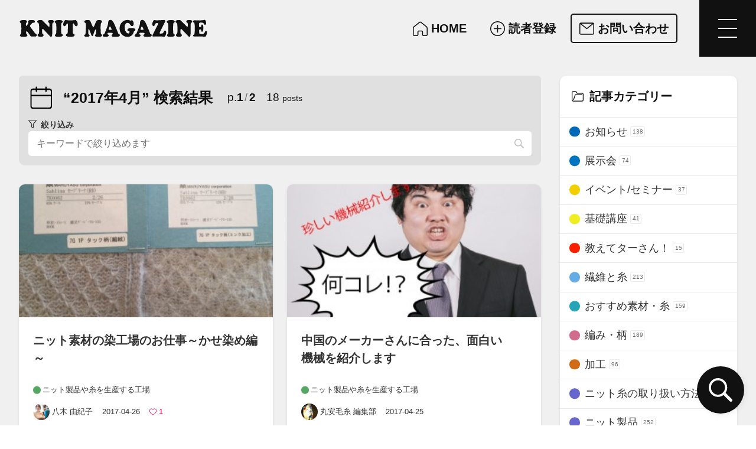

--- FILE ---
content_type: text/html; charset=UTF-8
request_url: https://www.knitmag.jp/date/2017/4
body_size: 39062
content:
<!DOCTYPE html>
<html lang="ja">
<head>
<meta charset="UTF-8">
<meta name="viewport" content="width=device-width,initial-scale=1.0,viewport-fit=cover">
<meta name="format-detection" content="telephone=no">
<title>年月検索 &ldquo;2017年4月&rdquo; | KNIT MAGAZINE | KNIT MAGAZINE</title>
<meta name="description" content="KNIT MAGAZINE KNIT MAGAZINEの年月検索 &ldquo;2017年4月&rdquo; の投稿一覧です。">
<meta property="og:type" content="article">
<meta property="og:locale" content="ja">
<meta property="og:site_name" content="KNIT MAGAZINE">
<meta property="og:title" content="年月検索 &ldquo;2017年4月&rdquo; | KNIT MAGAZINE | KNIT MAGAZINE">
<meta property="og:description" content="KNIT MAGAZINE KNIT MAGAZINEの年月検索 &ldquo;2017年4月&rdquo; の投稿一覧です。">
<meta property="og:image" content="https://www.knitmag.jp/wp-content/themes/opensea/common/img/ogimage.png">
<meta property="og:image:width" content="1280">
<meta property="og:image:height" content="670">
<meta property="fb:app_id" content="588724695117228">
<style>/*! normalize.css v8.0.1 | MIT License | github.com/necolas/normalize.css */html{line-height:1.15;-webkit-text-size-adjust:100%}body{margin:0}main{display:block}h1{font-size:2em;margin:.67em 0}hr{-webkit-box-sizing:content-box;box-sizing:content-box;height:0;overflow:visible}pre{font-family:monospace,monospace;font-size:1em}a{background-color:transparent}abbr[title]{border-bottom:none;text-decoration:underline;-webkit-text-decoration:underline dotted;text-decoration:underline dotted}b,strong{font-weight:bolder}code,kbd,samp{font-family:monospace,monospace;font-size:1em}small{font-size:80%}sub,sup{font-size:75%;line-height:0;position:relative;vertical-align:baseline}sub{bottom:-.25em}sup{top:-.5em}img{border-style:none}button,input,optgroup,select,textarea{font-family:inherit;font-size:100%;line-height:1.15;margin:0}button,input{overflow:visible}button,select{text-transform:none}[type=button],[type=reset],[type=submit],button{-webkit-appearance:button}[type=button]::-moz-focus-inner,[type=reset]::-moz-focus-inner,[type=submit]::-moz-focus-inner,button::-moz-focus-inner{border-style:none;padding:0}[type=button]:-moz-focusring,[type=reset]:-moz-focusring,[type=submit]:-moz-focusring,button:-moz-focusring{outline:1px dotted ButtonText}fieldset{padding:.35em .75em .625em}legend{-webkit-box-sizing:border-box;box-sizing:border-box;color:inherit;display:table;max-width:100%;padding:0;white-space:normal}progress{vertical-align:baseline}textarea{overflow:auto}[type=checkbox],[type=radio]{-webkit-box-sizing:border-box;box-sizing:border-box;padding:0}[type=number]::-webkit-inner-spin-button,[type=number]::-webkit-outer-spin-button{height:auto}[type=search]{-webkit-appearance:textfield;outline-offset:-2px}[type=search]::-webkit-search-decoration{-webkit-appearance:none}::-webkit-file-upload-button{-webkit-appearance:button;font:inherit}details{display:block}summary{display:list-item}template{display:none}[hidden]{display:none}</style>
<link rel="stylesheet" href="https://www.knitmag.jp/wp-content/themes/opensea/common/css/base.css?v=20250306">
<link rel="stylesheet" href="https://www.knitmag.jp/wp-content/themes/opensea/common/css/common.css?v=20250306">
<link rel="stylesheet" href="https://www.knitmag.jp/wp-content/themes/opensea/common/css/button.css?v=20250306">
<link rel="stylesheet" href="https://www.knitmag.jp/wp-content/themes/opensea/common/css/logo.css?v=20250306">
<link rel="stylesheet" href="https://www.knitmag.jp/wp-content/themes/opensea/common/svg/logo/size.css?v=20250306">
<link rel="stylesheet" href="https://www.knitmag.jp/wp-content/themes/opensea/common/components/header/header.css?v=20250306">
<link rel="stylesheet" href="https://www.knitmag.jp/wp-content/themes/opensea/common/components/header/gmenu.css?v=20250306">
<link rel="stylesheet" href="https://www.knitmag.jp/wp-content/themes/opensea/common/components/sitemap/sitemap.css?v=20250306">
<link rel="stylesheet" href="https://www.knitmag.jp/wp-content/themes/opensea/common/components/title/title.css?v=20250306">
<link rel="stylesheet" href="https://www.knitmag.jp/wp-content/themes/opensea/common/css/archive.css?v=20250306">
<link rel="stylesheet" href="https://www.knitmag.jp/wp-content/themes/opensea/common/components/breadcrumbs/breadcrumbs.css?v=20250306">
<link rel="stylesheet" href="https://www.knitmag.jp/wp-content/themes/opensea/common/components/footer/footer.css?v=20250306">
<link rel="stylesheet" href="https://www.knitmag.jp/wp-content/themes/opensea/common/css/category_color.css?20241128015032">
<link rel="stylesheet" href="https://www.knitmag.jp/wp-content/themes/opensea/common/css/posts_box.css?v=20250306">
<link rel="stylesheet" href="https://www.knitmag.jp/wp-content/themes/opensea/content/common/css/common.css?v=20250306">
<link rel="stylesheet" href="https://www.knitmag.jp/wp-content/themes/opensea/content/common/css/search_widget.css?v=20250306">
<link rel="stylesheet" href="https://www.knitmag.jp/wp-content/themes/opensea/content/common/css/maruyasu_info.css?v=20250306">
<link rel="stylesheet" href="https://www.knitmag.jp/wp-content/themes/opensea/content/post/archive/css/page.css?v=20250306">
<script async src="https://www.googletagmanager.com/gtag/js?id=G-EGKH73MH0F"></script><script>window.dataLayer = window.dataLayer || [];function gtag(){dataLayer.push(arguments);}gtag('js',new Date());gtag('config','G-EGKH73MH0F');</script>
	<style>img:is([sizes="auto" i], [sizes^="auto," i]) { contain-intrinsic-size: 3000px 1500px }</style>
	<link rel='stylesheet' id='flexible-table-block-css' href='https://www.knitmag.jp/wp-content/plugins/flexible-table-block/build/style-index.css?ver=1742716854' type='text/css' media='all' />
<style id='flexible-table-block-inline-css' type='text/css'>
.wp-block-flexible-table-block-table.wp-block-flexible-table-block-table>table{width:100%;max-width:100%;border-collapse:collapse;}.wp-block-flexible-table-block-table.wp-block-flexible-table-block-table.is-style-stripes tbody tr:nth-child(odd) th{background-color:#f0f0f1;}.wp-block-flexible-table-block-table.wp-block-flexible-table-block-table.is-style-stripes tbody tr:nth-child(odd) td{background-color:#f0f0f1;}.wp-block-flexible-table-block-table.wp-block-flexible-table-block-table.is-style-stripes tbody tr:nth-child(even) th{background-color:#ffffff;}.wp-block-flexible-table-block-table.wp-block-flexible-table-block-table.is-style-stripes tbody tr:nth-child(even) td{background-color:#ffffff;}.wp-block-flexible-table-block-table.wp-block-flexible-table-block-table>table tr th,.wp-block-flexible-table-block-table.wp-block-flexible-table-block-table>table tr td{padding:0.5em;border-width:1px;border-style:solid;border-color:#000000;text-align:left;vertical-align:middle;}.wp-block-flexible-table-block-table.wp-block-flexible-table-block-table>table tr th{background-color:#f0f0f1;}.wp-block-flexible-table-block-table.wp-block-flexible-table-block-table>table tr td{background-color:#ffffff;}@media screen and (min-width:769px){.wp-block-flexible-table-block-table.is-scroll-on-pc{overflow-x:scroll;}.wp-block-flexible-table-block-table.is-scroll-on-pc table{max-width:none;align-self:self-start;}}@media screen and (max-width:768px){.wp-block-flexible-table-block-table.is-scroll-on-mobile{overflow-x:scroll;}.wp-block-flexible-table-block-table.is-scroll-on-mobile table{max-width:none;align-self:self-start;}.wp-block-flexible-table-block-table table.is-stacked-on-mobile th,.wp-block-flexible-table-block-table table.is-stacked-on-mobile td{width:100%!important;display:block;}}
</style>
<link rel='stylesheet' id='wp-ulike-css' href='https://www.knitmag.jp/wp-content/plugins/wp-ulike/assets/css/wp-ulike.min.css?ver=4.8.3.1' type='text/css' media='all' />
<link rel="icon" href="https://www.knitmag.jp/wp-content/uploads/2019/11/favicon-1.png" sizes="32x32" />
<link rel="icon" href="https://www.knitmag.jp/wp-content/uploads/2019/11/favicon-1.png" sizes="192x192" />
<link rel="apple-touch-icon" href="https://www.knitmag.jp/wp-content/uploads/2019/11/favicon-1.png" />
<meta name="msapplication-TileImage" content="https://www.knitmag.jp/wp-content/uploads/2019/11/favicon-1.png" />
<script>
(function(c,l,a,r,i,t,y){
c[a]=c[a]||function(){(c[a].q=c[a].q||[]).push(arguments)};
t=l.createElement(r);t.async=1;t.src="https://www.clarity.ms/tag/"+i;
y=l.getElementsByTagName(r)[0];y.parentNode.insertBefore(t,y);
})(window,document,"clarity","script","omco0kqlix");
</script>
</head>



<body id="top" class="pc">




<header id="site_header" class="scrolled_shadow">
		<nav id="gnav">
		<div class="logo knitmag_logo fixed_height"><!--
		--><a href="/" class="a" title="HOME"><!--
		--><strong class="type svg"><svg><use xlink:href="#svg_logo_knitmag_type"></use><title>KNIT MAGAZINE</title></svg></strong><!--
		--></a><!--
		--></div>
		<div class="contact" data-hide-width="1440">
			<p class="catchphrase"><budoux-ja>ニット製品と繊維の魅力を紐解き、ファッションの未来を編む</budoux-ja></p>
		</div>
		<ul class="action">
			<li class="top"><a href="/">
				<span class="icon"><svg><use xlink:href="#svg_home_lined"></use></svg></span>
				<span class="label">HOME</span>
			</a></li>
			<li class="search sp_button hidden" data-display-width="1023"><span id="gnav_search_button" class="a">
				<span class="icon"><svg><use xlink:href="#svg_magnifier_solid"></use></svg></span>
				<span class="label">検索</span>
			</span></li>
			<li class="reader-registration"><a href="/reader-registration">
				<span class="icon"><svg><use xlink:href="#svg_plus_circled_lined"></use></svg></span>
				<span class="label">読者登録</span>
			</a></li>
			<li class="inquiry important"><a href="/inquiry">
				<span class="icon"><svg><use xlink:href="#svg_mail_lined"></use></svg></span>
				<span class="label">お問い合わせ</span>
			</a></li>
		</ul>
		<button class="menu_button -mobile_only" aria-label="メニューを開く"><div class="menu_button_inner" data-show-label="1"><!--
		--><span class="icon burger"><span></span></span><!--
		--><span class="label">MENU</span><!--
		--></div></button>
	</nav>
	<div id="gmenu">
		<nav class="sitemap">
	<div class="sitemap_main grid_box gap2 cols1_3 cols1_1023px">
		<div class="logo knitmag_logo fixed_height"><!--
		--><a href="/" class="a" title="HOME"><!--
		--><strong class="type svg"><svg><use xlink:href="#svg_logo_knitmag_type"></use><title>KNIT MAGAZINE</title></svg></strong><!--
		--></a><!--
		--><p class="catchphrase"><budoux-ja>ニット製品と繊維の魅力を紐解き、ファッションの未来を編む</budoux-ja></p><!--
		--></div>
		<ul class="button_box grid_box cols3 gap1 cols2_1440px cols1_720px">
			<li class="button border_style"><a href="/">
				<span class="icon"><svg><use xlink:href="#svg_home_lined"></use></svg></span>
				<span class="label">HOME</span>
			</a></li>
			<li class="button border_style"><a href="/about">
				<span class="icon"><svg><use xlink:href="#svg_question_circled_lined"></use></svg></span>
				<span class="label">KNIT MAGAZINE<span style="margin-left:.3em;">とは</span></span>
			</a></li>
			<li class="button border_style"><a href="/reader-registration">
				<span class="icon"><svg><use xlink:href="#svg_plus_circled_lined"></use></svg></span>
				<span class="label">読者登録</span>
			</a></li>
			<li class="button border_style"><a href="/inquiry">
				<span class="icon"><svg><use xlink:href="#svg_mail_lined"></use></svg></span>
				<span class="label">お問い合わせ</span>
			</a></li>
			<li class="button border_style"><a href="https://www.maruyasu-fil.co.jp/">
				<span class="icon"><svg><use xlink:href="#svg_logo_maruyasu_mark"></use></svg></span>
				<span class="label">丸安毛糸株式会社</span>
			</a></li>
		</ul>
		<address class="maruyasu-corporation">
			<h2 class="management_company"><small>KNIT MGAZINE 運営会社</small><!--
			--><span class="logo maruyasu_logo fixed_height"><!--
			--><a href="/" class="a" title="HOME"><!--
			--><em class="mark svg"><svg><use xlink:href="#svg_logo_maruyasu_mark"></use></svg></em><!--
			--><strong class="type svg"><svg><use xlink:href="#svg_logo_maruyasu_type"></use><title>丸安毛糸株式会社</title></svg></strong><!--
			--></a><!--
			--></span><!--
			--></h2>
			<p><span class="l">〒130-0026</span><span class="l s"> </span><span class="l">東京都墨田区両国3-21-5</span></p>
			<p><span class="l">TEL. 03-3633-5561<span class="slash">／</span></span><span class="l">FAX. 03-3633-5531</span></p>
			<p><span class="l">営業時間 9:15～18:00<span class="slash">／</span></span><span class="l">定休日 土日祝</span></p>
		</address>
	</div>
	<section id="knit-labo">
		<h2>KNIT LABOのご案内</h2>
		<p>丸安毛糸はニットが大好きなメンバーで、ニット・編み物を楽しむための情報発信と集まる場やイベントを提供しています。</p>
		<div class="grid_box cols4 gap2 cols2_1023px cols1_720px">
			<figure id="knitlabo-blog">
				<a href="https://www.knitlabo.jp/blog" class="img banner"><img loading="lazy" src="https://www.knitlabo.jp/common/img/ogimage_knitlabo-blog.png" alt="KNITLABO BLOG" width="1280" height="670"></a>
				<figcaption>
					<strong class="name"><a href="https://www.knitlabo.jp/blog"><span class="l">KNITLABO BLOG</span></a></strong>
					<small>日本でたぶん1番ニットが好きな人たちで綴る編み物ウィキペディア。<br>
					ニット・編み物の知りたかった情報はここにあります。</small>
				</figcaption>
			</figure>
			<figure id="rokumaru">
				<a href="https://www.knitlabo.jp/60rokumaru" class="img banner"><img loading="lazy" src="https://www.knitlabo.jp/common/img/ogimage_60rokumaru.jpg" alt="60ろくまる" width="1280" height="670"></a>
				<figcaption>
					<strong class="name"><a href="https://www.knitlabo.jp/60rokumaru"><span class="l">60ろくまる</span></a></strong>
					<small>高級ブランドが認めた毛糸を使った編み物キット。<br>
					上質な毛糸で作る編み物。大切な人への贈り物にもどうぞ。</small>
				</figcaption>
			</figure>
			<figure id="knitting-classroom">
				<a href="https://www.knitlabo.jp/60rokumaru/knitting-classroom" class="img banner"><img loading="lazy" src="https://www.knitlabo.jp/common/img/ogimage_knitting-classroom.jpg" alt="60ろくまる 編み物教室" width="1280" height="670"></a>
				<figcaption>
					<strong class="name"><a href="https://www.knitlabo.jp/60rokumaru/knitting-classroom"><small class="l">60ろくまる</small><span class="l s"> </span><span class="l">編み物教室</span></a></strong>
					<small>初心者から上級者、社会人にもうれしい夜のコースを毎週開催。<br>
					60ろくまる編み物キットを使ったワークショップも開催。</small>
				</figcaption>
			</figure>
			<figure id="antique-cafe-woolclub">
				<a href="https://www.knitlabo.jp/antique-cafe-woolclub" class="img banner"><img loading="lazy" src="https://www.knitlabo.jp/common/img/ogimage_woolclub.jpg" alt="アンティークカフェ ウール倶楽部" width="1280" height="670"></a>
				<figcaption>
					<strong class="name"><a href="https://www.knitlabo.jp/antique-cafe-woolclub"><small class="l">アンティークカフェ</small><span class="l s"> </span><span class="l">ウール倶楽部</span></a></strong>
					<small>東京 両国駅から徒歩2分のアンティークカフェ。<br>
					60ろくまるの店頭販売があります。</small>
				</figcaption>
			</figure>
		</div>
	</section>
</nav>
		<button class="menu_button gmenu_close_button" aria-label="メニューを閉じる"><div class="menu_button_inner" data-show-label="1"><!--
		--><span class="icon close"></span><!--
		--><span class="label">CLOSE</span><!--
		--></div></button>
	</div>
</header>
<script>var actionParentButtons,_getElementMarginValue=function(e){var t=1<arguments.length&&void 0!==arguments[1]&&arguments[1];return void 0!==e&&(e=window.getComputedStyle(e),[t?Number(e.marginLeft.replace("px","")):0,Number(e.marginRight.replace("px",""))])},_getElementPaddingValue=function(e){return void 0!==e&&(e=window.getComputedStyle(e),[Number(e.paddingLeft.replace("px","")),Number(e.paddingRight.replace("px",""))])},_getWidthWithMargin=function(e){var t=1<arguments.length&&void 0!==arguments[1]&&arguments[1];if(void 0===e)return!1;e.offsetWidth;var n=e.getBoundingClientRect(),e=_getElementMarginValue(e,t);return n.width+(t?e[0]:0)+e[1]||0},_adjustGNavElements=function(){if("none"==_gnav.style.display)return!1;_gbar&&document.documentElement.style.setProperty("--gbar_height",_gbar.clientHeight+"px");var i,e,t,n,a,o,r,s,c,l,d=_gnav.offsetWidth,g=(_gnavMenu&&(d-=_getWidthWithMargin(_gnavMenu)),_gnavLogo&&(a=_getElementMarginValue(_gnavLogo),n=_getElementPaddingValue(_gnavLogo),l=_gnavLogo.querySelector(".a"),e=window.getComputedStyle(l),t=0,_gnavLogo.classList.contains("fixed_height")?(t=Number(e.getPropertyValue("max-width").replace("px","")),isNaN(t)&&l.querySelector(".type.text")&&(s=l.querySelector(".icon"),l=l.querySelector(".type"),t=(s?_getWidthWithMargin(s):0)+(l?_getWidthWithMargin(l):0))):t=Number(e.getPropertyValue("width").replace("px","")),s=t+n[0]+n[1]+a[0]+a[1],i=0,window.innerWidth<=720&&_gnavAction&&_gnavAction.querySelectorAll(".sp_button").forEach(function(e){var t=e.style.display,n=(e.style.display="flex",_getWidthWithMargin(e));e.style.display=t,i+=n}),d-i<s?s=d-i:_gnavLogo.style.flex="none",d=s<=d?d-s:0,_gnavLogo.style.maxWidth=s+"px"),_gnavCatchphrase&&(l=parseInt(_gnavCatchphrase.getAttribute("data-hide-width")||0),e=0,window.innerWidth<=l||(_gnavCatchphrase.classList.remove("active"),_gnavCatchphrase.classList.remove("hidden"),e=_getWidthWithMargin(_gnavCatchphrase),window.innerWidth<=720)||d<e?(_gnavCatchphrase.style.display="none",_gnavCatchphrase.classList.add("hidden")):(_gnavCatchphrase.style.display="flex",d-=e)),_gnavContact&&(t=parseInt(_gnavContact.getAttribute("data-hide-width")||0),n=0,window.innerWidth<=t||(_gnavContact.classList.remove("active"),_gnavContact.classList.remove("hidden"),n=_getWidthWithMargin(_gnavContact),window.innerWidth<=720)||d<n?(_gnavContact.style.display="none",_gnavContact.classList.add("hidden")):(_gnavContact.style.display="flex",d-=n)),0);_gnavAction&&(_gnavAction.style.visibility="hidden",_gnavAction.style.display="flex",_gnavAction.classList.remove("active"),_gnavAction.style.width="100%",_gnav.querySelectorAll(".action>li").forEach(function(e){e.style.display="none",e.style.order="initial"}),a=_gnavAction.getBoundingClientRect(),o=a.width,r=!1,_gnavAction.style.width=a.width+"px",s=function(e){if(e.style.order="initial",r)e.style.display="none";else{if(e.classList.contains("hidden")){var t=parseInt(e.getAttribute("data-display-width"));if(!t)return void(e.style.display="none");if(t<window.innerWidth)return void(e.style.display="none")}e.style.display="list-item";t=_getWidthWithMargin(e,!0);0<t&&t<=o?(o-=t,g++):(e.style.display="none",r=!0)}},(720<window.innerWidth?(_gnav.querySelectorAll(".action>li.important").forEach(s),_gnav.querySelectorAll(".action>li:not(.important)")):_gnav.querySelectorAll(".action>li.sp_button")).forEach(s),g?(c=0,(l=_gnav.querySelectorAll(".action>li"))&&l.forEach(function(e){"none"!=e.style.display&&(c+=_getWidthWithMargin(e))}),c&&(_gnavAction.style.width=c+"px")):_gnavAction.style.display="none",_gnavAction.style.visibility="visible"),_gnavLogo&&("undefined"!=typeof IntersectionObserver&&0==document.body.classList.contains("first_viewed")?(_gnavTimer=setTimeout(function e(){if(clearTimeout(_gnavTimer),document.getElementById("intersection_site_header"))return _gnavTimer=setTimeout(function(){return _gnavLogo.classList.add("active")},300),!0;_gnavTimer=setTimeout(e,10)},10),document.body.classList.add("first_viewed")):_gnavLogo.classList.add("active")),_gnavCatchphrase&&_gnavCatchphrase.classList.add("active"),_gnavContact&&_gnavContact.classList.add("active"),_gnavAction&&_gnavAction.classList.add("active"),_gnavMenu&&_gnavMenu.classList.add("active")},_gnavResizer=function(){null!==_gnavTimer&&(clearTimeout(_gnavTimer),_gnavTimer=null,720<window.innerWidth)&&_gnavWidth!=window.innerWidth&&(_gnavWidth=window.innerWidth,_gnavCatchphrase&&_gnavCatchphrase.classList.remove("active"),_gnavContact&&_gnavContact.classList.remove("active"),_gnavAction)&&_gnavAction.classList.remove("active"),_gbar&&document.documentElement.style.setProperty("--gbar_height",_gbar.clientHeight+"px"),_gnavTimer=setTimeout(_adjustGNavElements,200)},_hasTouchScreen="ontouchstart"in window&&0<navigator.maxTouchPoints,_gbar=(_hasTouchScreen&&(actionParentButtons=document.getElementById("gnav").querySelectorAll(".action>.parent>a, .action>.parent>.a"))&&actionParentButtons.forEach(function(e){e.addEventListener("click",function(t){return t.stopPropagation(),t.preventDefault(),actionParentButtons.forEach(function(e){e==t.currentTarget?e.parentNode.classList.toggle("active"):e.parentNode.classList.remove("active")}),!1})}),document.getElementById("gbar")),_gnav=document.getElementById("gnav"),_gnavLogo=_gnav.querySelector(".logo"),_gnavCatchphrase=_gnav.querySelector(".catchphrase"),_gnavContact=_gnav.querySelector(".contact"),_gnavAction=_gnav.querySelector(".action"),_gnavMenu=_gnav.querySelector(".menu_button"),_gnavWidth=(_gnavMenu&&_gnavMenu.classList.add("active"),window.innerWidth),_gnavTimer=null,_rootPath=(_gnav&&(window.addEventListener("resize",_gnavResizer),_adjustGNavElements()),location.protocol+"//"+location.hostname),_locationHref=location.href.toString().split("?")[0].replace(_rootPath,"");_gnav&&document.addEventListener("DOMContentLoaded",function(){function t(e){var t=1<arguments.length&&void 0!==arguments[1]&&arguments[1],n=e.getAttribute("href");if(null===n)return!1;var i=new RegExp("^"+n.replace(/[.*\-+?^${}()|[\]\\]/g,"\\$&"));(e.hasAttribute("data-exp")&&a.match(i)||"a"===e.tagName.toLowerCase()&&a===n&&("/"!==a||0==o.has("s")))&&(e.parentNode.classList.add("current"),t)&&e.closest(".parent")&&e.closest(".parent").classList.add("current")}function e(e){if(e.preventDefault(),d)return!1;document.body.classList.add("menu_open"),document.querySelectorAll(".hide_on_menu_open").forEach(function(e){return e.style.display="none"}),g=window.scrollY,e=s.clientWidth-i.clientWidth,r.style.cssText="--right:".concat(e,"px;"),c.style.position="fixed",c.style.zIndex="-1",c.style.top=g+"px",c.style.width="calc(100vw - "+e+"px)",l.style.position="fixed",l.style.zIndex="-1",l.style.top=g+c.clientHeight+"px",l.style.width="calc(100vw - "+e+"px)",window.scroll({top:0,behavior:"instant"}),document.getElementById("gnav").querySelectorAll(".action>.parent>a").forEach(function(e){return e.parentNode.classList.remove("active")}),setTimeout(function(){r.classList.add("active"),d=!0},500)}var a=_locationHref.split("#")[0],o=new URLSearchParams(window.location.search),n=document.querySelectorAll("#gnav .action a"),n=(n&&n.forEach(function(e){return t(e,!0)}),document.querySelectorAll(".sitemap a")),i=(n&&n.forEach(function(e){return t(e)}),document.querySelector("#gmenu")),r=i?i.querySelector(".gmenu_close_button"):null,s=document.querySelector("#site_header"),c=document.querySelector("#site_main"),l=document.querySelector("#site_footer"),n=l?l.querySelector(".menu_button"):null,d=!1,g=0,u=(_gnavMenu&&_gnavMenu.addEventListener("click",e),n&&n.addEventListener("click",e),r&&r.addEventListener("click",function(e){if(e.preventDefault(),0==d)return!1;c.removeAttribute("style"),l.removeAttribute("style"),window.scroll({top:g,behavior:"instant"}),r.classList.remove("active"),document.body.classList.remove("menu_open"),document.querySelectorAll(".hide_on_menu_open").forEach(function(e){return e.style.display=""}),d=!1,_adjustGNavElements()}),document.createElement("div")),v=(u.setAttribute("id","intersection_site_header"),u.style.position="absolute",u.style.zIndex="9999",u.style.left="0",u.style.top="var(--wp_adminbar_height, 0px)",u.style.width="1px",u.style.height=_gnav.clientHeight+"px"||0,document.body),n=document.querySelector("#page_title");n&&n.classList.contains("white")&&(u.style.height=n.clientHeight+"px"),v.insertBefore(u,v.firstChild),"undefined"!=typeof IntersectionObserver?new IntersectionObserver(function(e){e.forEach(function(e){e.isIntersecting?v.classList.remove("scrolled"):v.classList.add("scrolled")})},{root:null,rootMargin:"0px",threshold:0}).observe(u):window.addEventListener("scroll",function(){var e=window.innerHeight||document.documentElement.clientHeight,t=u.getBoundingClientRect();0<=t.top&&t.top<=e||0<=t.bottom&&t.bottom<=e?v.classList.remove("scrolled"):v.classList.add("scrolled")})});</script>



<main id="site_main">



<div class="archive_container with_sidebar">



<div id="index" class="archive_main">



<h2 class="index_title has_filter_form">
<span class="icon"><svg><use xlink:href="#svg_calendar_lined"></use></svg></span>
<strong>&ldquo;2017年4月&rdquo; 検索結果</strong>
<small class="pages"><span class="label">p.</span><em>1</em><span class="sep">/</span><em>2</em></small>
<small class="results_found"><!--
--><span class="num">18</span><!--
--><span class="unit">posts</span></small>
</span>
</h2>



<form id="filter_form" method="get" action=""><fieldset class="filter_wrapper search_field query_freeword"><legend class="filter_legend"><span class="icon"><svg><use xlink:href="#svg_filter"></use></svg></span><span class="label">絞り込み</span></legend><p class="filter_control search_control_text_box"><input class="filter_control_text search_control_text query_freeword_text" type="text" name="f" value="" placeholder="キーワードで絞り込めます"><button class="query_freeword_button query_freeword_submit" type="submit"><svg><use xlink:href="#svg_magnifier_solid"></use><title>検索</title></svg></button></p></fieldset></form>
<div id="index-posts" class="posts_box grid_box cols2 gap2 cols1_720px gap1_720px"><article class="post card_style list_style_720px -text_tiny_720px -right_eyecatch_720px" data-eyecatch-aspect="1.91:1" data-eyecatch-aspect-720px="1:1"><a href="https://www.knitmag.jp/18309" class="a"><figure class="post_eyecatch"><span class="img"><img width="300" height="225" src="https://www.knitmag.jp/wp-content/uploads/2017/04/cid_E9B29886-AF91-4807-9B80-16DE5E21C1511-300x225.jpg" class="attachment-medium size-medium" alt="" decoding="async" loading="lazy" srcset="https://www.knitmag.jp/wp-content/uploads/2017/04/cid_E9B29886-AF91-4807-9B80-16DE5E21C1511-300x225.jpg 300w, https://www.knitmag.jp/wp-content/uploads/2017/04/cid_E9B29886-AF91-4807-9B80-16DE5E21C1511-187x140.jpg 187w" sizes="auto, (max-width: 300px) 100vw, 300px" /></span></figure><div class="text"><h3 class="post_title"><budoux-ja>ニット素材の染工場のお仕事～かせ染め編～</budoux-ja></h3><ul class="post_category"><li class="category parent" data-term-id="42">ニット製品や糸を生産する工場</li></ul><figure class="post_author" data-role="editor"><span class="icon"><img alt='アバター画像' src='https://www.knitmag.jp/wp-content/uploads/2020/07/2020062310_34AVE06931-scaled-512x512.jpg' srcset='https://www.knitmag.jp/wp-content/uploads/2020/07/2020062310_34AVE06931-scaled-1024x1024.jpg 2x' class='avatar avatar-512 photo' height='512' width='512' loading='lazy' decoding='async'/></span><figcaption class="name">八木 由紀子</figcaption></figure><p class="post_date">2017-04-26</p><p class="liked"><em><svg><use xlink:href="#svg_heart_lined"></use></svg></em><span>1</span></p></div></a></article><article class="post card_style list_style_720px -text_tiny_720px -right_eyecatch_720px" data-eyecatch-aspect="1.91:1" data-eyecatch-aspect-720px="1:1"><a href="https://www.knitmag.jp/18409" class="a"><figure class="post_eyecatch"><span class="img"><img width="300" height="210" src="https://www.knitmag.jp/wp-content/uploads/2017/04/www.pakutaso.com-shared-img-thumb-LGTM_dandast4-300x210.jpg" class="attachment-medium size-medium" alt="" decoding="async" loading="lazy" srcset="https://www.knitmag.jp/wp-content/uploads/2017/04/www.pakutaso.com-shared-img-thumb-LGTM_dandast4-300x210.jpg 300w, https://www.knitmag.jp/wp-content/uploads/2017/04/www.pakutaso.com-shared-img-thumb-LGTM_dandast4-320x223.jpg 320w, https://www.knitmag.jp/wp-content/uploads/2017/04/www.pakutaso.com-shared-img-thumb-LGTM_dandast4-480x335.jpg 480w, https://www.knitmag.jp/wp-content/uploads/2017/04/www.pakutaso.com-shared-img-thumb-LGTM_dandast4-200x140.jpg 200w, https://www.knitmag.jp/wp-content/uploads/2017/04/www.pakutaso.com-shared-img-thumb-LGTM_dandast4.jpg 600w" sizes="auto, (max-width: 300px) 100vw, 300px" /></span></figure><div class="text"><h3 class="post_title"><budoux-ja>中国のメーカーさんに合った、面白い機械を紹介します</budoux-ja></h3><ul class="post_category"><li class="category parent" data-term-id="42">ニット製品や糸を生産する工場</li></ul><figure class="post_author" data-role="administrator"><span class="icon"><img alt='アバター画像' src='https://www.knitmag.jp/wp-content/uploads/2020/07/TAK_0013-scaled-512x512.jpg' srcset='https://www.knitmag.jp/wp-content/uploads/2020/07/TAK_0013-scaled-1024x1024.jpg 2x' class='avatar avatar-512 photo' height='512' width='512' loading='lazy' decoding='async'/></span><figcaption class="name">丸安毛糸 編集部</figcaption></figure><p class="post_date">2017-04-25</p></div></a></article><article class="post card_style list_style_720px -text_tiny_720px -right_eyecatch_720px" data-eyecatch-aspect="1.91:1" data-eyecatch-aspect-720px="1:1"><a href="https://www.knitmag.jp/18378" class="a"><figure class="post_eyecatch"><span class="img"><img width="300" height="169" src="https://www.knitmag.jp/wp-content/uploads/2017/04/DSC_0654-300x169.jpg" class="attachment-medium size-medium" alt="" decoding="async" loading="lazy" srcset="https://www.knitmag.jp/wp-content/uploads/2017/04/DSC_0654-300x169.jpg 300w, https://www.knitmag.jp/wp-content/uploads/2017/04/DSC_0654-320x180.jpg 320w, https://www.knitmag.jp/wp-content/uploads/2017/04/DSC_0654-480x270.jpg 480w, https://www.knitmag.jp/wp-content/uploads/2017/04/DSC_0654-210x118.jpg 210w, https://www.knitmag.jp/wp-content/uploads/2017/04/DSC_0654.jpg 600w" sizes="auto, (max-width: 300px) 100vw, 300px" /></span></figure><div class="text"><h3 class="post_title"><budoux-ja>今年の秋冬ニットに向けた特別な素材のご紹介！　これら素材で独自の価値感を表現してみては如何でしょうか？</budoux-ja></h3><ul class="post_category"><li class="category parent" data-term-id="12">トレンド</li></ul><figure class="post_author" data-role="administrator"><span class="icon"><img alt='アバター画像' src='https://www.knitmag.jp/wp-content/uploads/2020/07/TAK_0013-scaled-512x512.jpg' srcset='https://www.knitmag.jp/wp-content/uploads/2020/07/TAK_0013-scaled-1024x1024.jpg 2x' class='avatar avatar-512 photo' height='512' width='512' loading='lazy' decoding='async'/></span><figcaption class="name">丸安毛糸 編集部</figcaption></figure><p class="post_date">2017-04-24</p></div></a></article><article class="post card_style list_style_720px -text_tiny_720px -right_eyecatch_720px" data-eyecatch-aspect="1.91:1" data-eyecatch-aspect-720px="1:1"><a href="https://www.knitmag.jp/18228" class="a"><figure class="post_eyecatch"><span class="img"><img width="300" height="225" src="https://www.knitmag.jp/wp-content/uploads/2017/04/unnamed1-300x225.jpg" class="attachment-medium size-medium" alt="" decoding="async" loading="lazy" srcset="https://www.knitmag.jp/wp-content/uploads/2017/04/unnamed1-300x225.jpg 300w, https://www.knitmag.jp/wp-content/uploads/2017/04/unnamed1-320x240.jpg 320w, https://www.knitmag.jp/wp-content/uploads/2017/04/unnamed1-768x577.jpg 768w, https://www.knitmag.jp/wp-content/uploads/2017/04/unnamed1-480x361.jpg 480w, https://www.knitmag.jp/wp-content/uploads/2017/04/unnamed1-186x140.jpg 186w, https://www.knitmag.jp/wp-content/uploads/2017/04/unnamed1.jpg 852w" sizes="auto, (max-width: 300px) 100vw, 300px" /></span></figure><div class="text"><h3 class="post_title"><budoux-ja>18S/Sトレンドの兆しがあるかぎ針編み(鉤針編み)つくりのヒントに活用ください</budoux-ja></h3><ul class="post_category"><li class="category parent" data-term-id="12">トレンド</li><li class="category parent" data-term-id="35">ニット製品</li></ul><figure class="post_author" data-role="editor"><span class="icon"><img alt='アバター画像' src='https://www.knitmag.jp/wp-content/uploads/2020/07/2020062309_41_TAC0725-scaled-512x512.jpg' srcset='https://www.knitmag.jp/wp-content/uploads/2020/07/2020062309_41_TAC0725-scaled-1024x1024.jpg 2x' class='avatar avatar-512 photo' height='512' width='512' loading='lazy' decoding='async'/></span><figcaption class="name">中谷 恒夫</figcaption></figure><p class="post_date">2017-04-21</p></div></a></article><article class="post card_style list_style_720px -text_tiny_720px -right_eyecatch_720px" data-eyecatch-aspect="1.91:1" data-eyecatch-aspect-720px="1:1"><a href="https://www.knitmag.jp/18134" class="a"><figure class="post_eyecatch"><span class="img"><img width="960" height="1280" src="https://www.knitmag.jp/wp-content/uploads/2017/04/IMG_9623-960x1280.jpg" class="attachment-medium size-medium" alt="" decoding="async" loading="lazy" srcset="https://www.knitmag.jp/wp-content/uploads/2017/04/IMG_9623-960x1280.jpg 960w, https://www.knitmag.jp/wp-content/uploads/2017/04/IMG_9623-scaled.jpg 1920w, https://www.knitmag.jp/wp-content/uploads/2017/04/IMG_9623-320x427.jpg 320w, https://www.knitmag.jp/wp-content/uploads/2017/04/IMG_9623-768x1024.jpg 768w, https://www.knitmag.jp/wp-content/uploads/2017/04/IMG_9623-1152x1536.jpg 1152w, https://www.knitmag.jp/wp-content/uploads/2017/04/IMG_9623-1536x2048.jpg 1536w, https://www.knitmag.jp/wp-content/uploads/2017/04/IMG_9623-480x640.jpg 480w" sizes="auto, (max-width: 960px) 100vw, 960px" /></span></figure><div class="text"><h3 class="post_title"><budoux-ja>2018春夏のニットはフリンジにもご注目！！</budoux-ja></h3><ul class="post_category"><li class="category parent" data-term-id="12">トレンド</li></ul><figure class="post_author" data-role="editor"><span class="icon"><img alt='アバター画像' src='https://www.knitmag.jp/wp-content/uploads/2020/07/2020062310_24AVE06869-scaled-512x512.jpg' srcset='https://www.knitmag.jp/wp-content/uploads/2020/07/2020062310_24AVE06869-scaled-1024x1024.jpg 2x' class='avatar avatar-512 photo' height='512' width='512' loading='lazy' decoding='async'/></span><figcaption class="name">佐野 貢士</figcaption></figure><p class="post_date">2017-04-20</p></div></a></article><article class="post card_style list_style_720px -text_tiny_720px -right_eyecatch_720px" data-eyecatch-aspect="1.91:1" data-eyecatch-aspect-720px="1:1"><a href="https://www.knitmag.jp/18180" class="a"><figure class="post_eyecatch"><span class="img"><img width="300" height="225" src="https://www.knitmag.jp/wp-content/uploads/2017/04/6ed559b86b5314198b99752342049ae8-300x225.jpg" class="attachment-medium size-medium" alt="" decoding="async" loading="lazy" srcset="https://www.knitmag.jp/wp-content/uploads/2017/04/6ed559b86b5314198b99752342049ae8-300x225.jpg 300w, https://www.knitmag.jp/wp-content/uploads/2017/04/6ed559b86b5314198b99752342049ae8-320x240.jpg 320w, https://www.knitmag.jp/wp-content/uploads/2017/04/6ed559b86b5314198b99752342049ae8-480x360.jpg 480w, https://www.knitmag.jp/wp-content/uploads/2017/04/6ed559b86b5314198b99752342049ae8-187x140.jpg 187w, https://www.knitmag.jp/wp-content/uploads/2017/04/6ed559b86b5314198b99752342049ae8.jpg 600w" sizes="auto, (max-width: 300px) 100vw, 300px" /></span></figure><div class="text"><h3 class="post_title"><budoux-ja>あなたの仮名遣いは大丈夫？正しいのはどっち？？</budoux-ja></h3><ul class="post_category"><li class="category parent" data-term-id="39">仕事に役立つ豆知識</li></ul><figure class="post_author" data-role="editor"><span class="icon"><img alt='アバター画像' src='https://www.knitmag.jp/wp-content/uploads/2020/07/mini_0TAK0394-512x512.jpg' srcset='https://www.knitmag.jp/wp-content/uploads/2020/07/mini_0TAK0394.jpg 2x' class='avatar avatar-512 photo' height='512' width='512' loading='lazy' decoding='async'/></span><figcaption class="name">小柳 美代子</figcaption></figure><p class="post_date">2017-04-19</p><p class="liked"><em><svg><use xlink:href="#svg_heart_lined"></use></svg></em><span>1</span></p></div></a></article><article class="post card_style list_style_720px -text_tiny_720px -right_eyecatch_720px" data-eyecatch-aspect="1.91:1" data-eyecatch-aspect-720px="1:1"><a href="https://www.knitmag.jp/18145" class="a"><figure class="post_eyecatch"><span class="img"><img width="960" height="1280" src="https://www.knitmag.jp/wp-content/uploads/2017/04/5-960x1280.jpg" class="attachment-medium size-medium" alt="" decoding="async" loading="lazy" srcset="https://www.knitmag.jp/wp-content/uploads/2017/04/5-960x1280.jpg 960w, https://www.knitmag.jp/wp-content/uploads/2017/04/5-320x427.jpg 320w, https://www.knitmag.jp/wp-content/uploads/2017/04/5-768x1024.jpg 768w, https://www.knitmag.jp/wp-content/uploads/2017/04/5-1152x1536.jpg 1152w, https://www.knitmag.jp/wp-content/uploads/2017/04/5-480x640.jpg 480w, https://www.knitmag.jp/wp-content/uploads/2017/04/5-105x140.jpg 105w, https://www.knitmag.jp/wp-content/uploads/2017/04/5-225x300.jpg 225w, https://www.knitmag.jp/wp-content/uploads/2017/04/5.jpg 1512w" sizes="auto, (max-width: 960px) 100vw, 960px" /></span></figure><div class="text"><h3 class="post_title"><budoux-ja>ニット横編みならではのプリーツの編み方とは！</budoux-ja></h3><ul class="post_category"><li class="category parent" data-term-id="37">編み・柄</li></ul><figure class="post_author" data-role="administrator"><span class="icon"><img alt='アバター画像' src='https://www.knitmag.jp/wp-content/uploads/2020/07/TAK_0013-scaled-512x512.jpg' srcset='https://www.knitmag.jp/wp-content/uploads/2020/07/TAK_0013-scaled-1024x1024.jpg 2x' class='avatar avatar-512 photo' height='512' width='512' loading='lazy' decoding='async'/></span><figcaption class="name">丸安毛糸 編集部</figcaption></figure><p class="post_date">2017-04-18</p><p class="liked"><em><svg><use xlink:href="#svg_heart_lined"></use></svg></em><span>5</span></p></div></a></article><article class="post card_style list_style_720px -text_tiny_720px -right_eyecatch_720px" data-eyecatch-aspect="1.91:1" data-eyecatch-aspect-720px="1:1"><a href="https://www.knitmag.jp/18169" class="a"><figure class="post_eyecatch"><span class="img"><img width="960" height="720" src="https://www.knitmag.jp/wp-content/uploads/2017/04/81c820a17af1d203004fb1540a2e5cc5-960x720.jpg" class="attachment-medium size-medium" alt="" decoding="async" loading="lazy" srcset="https://www.knitmag.jp/wp-content/uploads/2017/04/81c820a17af1d203004fb1540a2e5cc5-960x720.jpg 960w, https://www.knitmag.jp/wp-content/uploads/2017/04/81c820a17af1d203004fb1540a2e5cc5-1920x1440.jpg 1920w, https://www.knitmag.jp/wp-content/uploads/2017/04/81c820a17af1d203004fb1540a2e5cc5-320x240.jpg 320w, https://www.knitmag.jp/wp-content/uploads/2017/04/81c820a17af1d203004fb1540a2e5cc5-768x576.jpg 768w, https://www.knitmag.jp/wp-content/uploads/2017/04/81c820a17af1d203004fb1540a2e5cc5-1536x1152.jpg 1536w, https://www.knitmag.jp/wp-content/uploads/2017/04/81c820a17af1d203004fb1540a2e5cc5-2048x1536.jpg 2048w, https://www.knitmag.jp/wp-content/uploads/2017/04/81c820a17af1d203004fb1540a2e5cc5-480x360.jpg 480w, https://www.knitmag.jp/wp-content/uploads/2017/04/81c820a17af1d203004fb1540a2e5cc5-187x140.jpg 187w, https://www.knitmag.jp/wp-content/uploads/2017/04/81c820a17af1d203004fb1540a2e5cc5-300x225.jpg 300w, https://www.knitmag.jp/wp-content/uploads/2017/04/81c820a17af1d203004fb1540a2e5cc5-1024x768.jpg 1024w" sizes="auto, (max-width: 960px) 100vw, 960px" /></span></figure><div class="text"><h3 class="post_title"><budoux-ja>2018年春夏用のニット素材展が始まりました。</budoux-ja></h3><ul class="post_category"><li class="category parent" data-term-id="43">展示会</li></ul><figure class="post_author" data-role="editor"><span class="icon"><img alt='アバター画像' src='https://www.knitmag.jp/wp-content/uploads/2020/07/2020062310_14AVE06811-scaled-512x512.jpg' srcset='https://www.knitmag.jp/wp-content/uploads/2020/07/2020062310_14AVE06811-scaled-1024x1024.jpg 2x' class='avatar avatar-512 photo' height='512' width='512' loading='lazy' decoding='async'/></span><figcaption class="name">田崎 一秀</figcaption></figure><p class="post_date">2017-04-17</p></div></a></article><article class="post card_style list_style_720px -text_tiny_720px -right_eyecatch_720px" data-eyecatch-aspect="1.91:1" data-eyecatch-aspect-720px="1:1"><a href="https://www.knitmag.jp/18092" class="a"><figure class="post_eyecatch"><span class="img"><img width="300" height="225" src="https://www.knitmag.jp/wp-content/uploads/2017/04/S__7086091-300x225.jpg" class="attachment-medium size-medium" alt="" decoding="async" loading="lazy" srcset="https://www.knitmag.jp/wp-content/uploads/2017/04/S__7086091-300x225.jpg 300w, https://www.knitmag.jp/wp-content/uploads/2017/04/S__7086091-320x240.jpg 320w, https://www.knitmag.jp/wp-content/uploads/2017/04/S__7086091-480x360.jpg 480w, https://www.knitmag.jp/wp-content/uploads/2017/04/S__7086091-187x140.jpg 187w, https://www.knitmag.jp/wp-content/uploads/2017/04/S__7086091.jpg 600w" sizes="auto, (max-width: 300px) 100vw, 300px" /></span></figure><div class="text"><h3 class="post_title"><budoux-ja>覚えておいて損はありません！〇〇を美味しく出すには？</budoux-ja></h3><ul class="post_category"><li class="category parent" data-term-id="40">生活に役立つ豆知識</li></ul><figure class="post_author" data-role="administrator"><span class="icon"><img alt='アバター画像' src='https://www.knitmag.jp/wp-content/uploads/2020/07/TAK_0013-scaled-512x512.jpg' srcset='https://www.knitmag.jp/wp-content/uploads/2020/07/TAK_0013-scaled-1024x1024.jpg 2x' class='avatar avatar-512 photo' height='512' width='512' loading='lazy' decoding='async'/></span><figcaption class="name">丸安毛糸 編集部</figcaption></figure><p class="post_date">2017-04-14</p></div></a></article><article class="post card_style list_style_720px -text_tiny_720px -right_eyecatch_720px" data-eyecatch-aspect="1.91:1" data-eyecatch-aspect-720px="1:1"><a href="https://www.knitmag.jp/17594" class="a"><figure class="post_eyecatch"><span class="img"><img width="960" height="1352" src="https://www.knitmag.jp/wp-content/uploads/2017/04/Kurashi-no-techo-number1-1948-960x1352.jpg" class="attachment-medium size-medium" alt="" decoding="async" loading="lazy" srcset="https://www.knitmag.jp/wp-content/uploads/2017/04/Kurashi-no-techo-number1-1948-960x1352.jpg 960w, https://www.knitmag.jp/wp-content/uploads/2017/04/Kurashi-no-techo-number1-1948-320x451.jpg 320w, https://www.knitmag.jp/wp-content/uploads/2017/04/Kurashi-no-techo-number1-1948-768x1082.jpg 768w, https://www.knitmag.jp/wp-content/uploads/2017/04/Kurashi-no-techo-number1-1948-480x676.jpg 480w, https://www.knitmag.jp/wp-content/uploads/2017/04/Kurashi-no-techo-number1-1948-99x140.jpg 99w, https://www.knitmag.jp/wp-content/uploads/2017/04/Kurashi-no-techo-number1-1948-213x300.jpg 213w, https://www.knitmag.jp/wp-content/uploads/2017/04/Kurashi-no-techo-number1-1948-727x1024.jpg 727w, https://www.knitmag.jp/wp-content/uploads/2017/04/Kurashi-no-techo-number1-1948.jpg 1072w" sizes="auto, (max-width: 960px) 100vw, 960px" /></span></figure><div class="text"><h3 class="post_title"><budoux-ja>ニットの各編み組織の縦伸び・横伸びランキング</budoux-ja></h3><ul class="post_category"><li class="category parent" data-term-id="37">編み・柄</li></ul><figure class="post_author" data-role="administrator"><span class="icon"><img alt='アバター画像' src='https://www.knitmag.jp/wp-content/uploads/2020/07/TAK_0013-scaled-512x512.jpg' srcset='https://www.knitmag.jp/wp-content/uploads/2020/07/TAK_0013-scaled-1024x1024.jpg 2x' class='avatar avatar-512 photo' height='512' width='512' loading='lazy' decoding='async'/></span><figcaption class="name">丸安毛糸 編集部</figcaption></figure><p class="post_date">2017-04-13</p></div></a></article><div class="pager_box span_columns"><nav class="pagination"><div class="pagination_pages"><select class="pagination_selector" aria-label="ページ番号"><option value="https://www.knitmag.jp/date/2017/4" selected>1 / 2 ページ</option><option value="https://www.knitmag.jp/date/2017/4/page/2">2 / 2 ページ</option></select><p class="pagination_button pagination_pages_label">1 / 2 ページ</p></div><button class="pagination_next"><a class="pagination_button pagination_next_a" href="https://www.knitmag.jp/date/2017/4/page/2">次のページ</a></button></nav></div>
<script>const pagesSelector=document.querySelector(".pagination_selector");if(pagesSelector){pagesSelector.addEventListener("focus",(e)=>{e.currentTarget.classList.add("focus");});pagesSelector.addEventListener("blur",(e)=>{e.currentTarget.classList.remove("focus");});pagesSelector.addEventListener("change",(e)=>{e.currentTarget.disabled=true;window.location.href=e.currentTarget.value;});}</script>
</div>



<!--/#index--></div>



<aside class="archive_sidebar">
<section id="category" class="sidebar_box"><h2><svg><use xlink:href="#svg_folder_lined"></use></svg><span class="title">記事カテゴリー</span></h2><ul class="archive_category_list"><li class="archive_category_item" data-term-id="6"><a class="archive_category_item_a" href="https://www.knitmag.jp/category/6"><span class="archive_category_label">お知らせ</span><span class="archive_category_post_count">138<span></a></li><li class="archive_category_item" data-term-id="43"><a class="archive_category_item_a" href="https://www.knitmag.jp/category/43"><span class="archive_category_label">展示会</span><span class="archive_category_post_count">74<span></a></li><li class="archive_category_item" data-term-id="38"><a class="archive_category_item_a" href="https://www.knitmag.jp/category/38"><span class="archive_category_label">イベント/セミナー</span><span class="archive_category_post_count">37<span></a></li><li class="archive_category_item" data-term-id="54"><a class="archive_category_item_a" href="https://www.knitmag.jp/category/54"><span class="archive_category_label">基礎講座</span><span class="archive_category_post_count">41<span></a></li><li class="archive_category_item" data-term-id="110"><a class="archive_category_item_a" href="https://www.knitmag.jp/category/110"><span class="archive_category_label">教えてターさん！</span><span class="archive_category_post_count">15<span></a></li><li class="archive_category_item" data-term-id="33"><a class="archive_category_item_a" href="https://www.knitmag.jp/category/33"><span class="archive_category_label">繊維と糸</span><span class="archive_category_post_count">213<span></a></li><li class="archive_category_item" data-term-id="34"><a class="archive_category_item_a" href="https://www.knitmag.jp/category/34"><span class="archive_category_label">おすすめ素材・糸</span><span class="archive_category_post_count">159<span></a></li><li class="archive_category_item" data-term-id="37"><a class="archive_category_item_a" href="https://www.knitmag.jp/category/37"><span class="archive_category_label">編み・柄</span><span class="archive_category_post_count">189<span></a></li><li class="archive_category_item" data-term-id="19"><a class="archive_category_item_a" href="https://www.knitmag.jp/category/19"><span class="archive_category_label">加工</span><span class="archive_category_post_count">96<span></a></li><li class="archive_category_item" data-term-id="16"><a class="archive_category_item_a" href="https://www.knitmag.jp/category/16"><span class="archive_category_label">ニット糸の取り扱い方法</span><span class="archive_category_post_count">61<span></a></li><li class="archive_category_item" data-term-id="35"><a class="archive_category_item_a" href="https://www.knitmag.jp/category/35"><span class="archive_category_label">ニット製品</span><span class="archive_category_post_count">252<span></a></li><li class="archive_category_item" data-term-id="20"><a class="archive_category_item_a" href="https://www.knitmag.jp/category/20"><span class="archive_category_label">ニット製品の取り扱い方法</span><span class="archive_category_post_count">56<span></a></li><li class="archive_category_item" data-term-id="42"><a class="archive_category_item_a" href="https://www.knitmag.jp/category/42"><span class="archive_category_label">ニット製品や糸を生産する工場</span><span class="archive_category_post_count">41<span></a></li><li class="archive_category_item" data-term-id="117"><a class="archive_category_item_a" href="https://www.knitmag.jp/category/117"><span class="archive_category_label">ものづくり</span><span class="archive_category_post_count">1<span></a></li><li class="archive_category_item" data-term-id="11"><a class="archive_category_item_a" href="https://www.knitmag.jp/category/11"><span class="archive_category_label">海外情報</span><span class="archive_category_post_count">123<span></a><ul class="archive_category_list"><li class="archive_category_item" data-term-id="36"><a class="archive_category_item_a" href="https://www.knitmag.jp/category/36"><span class="archive_category_label">ニット製品の輸出入</span><span class="archive_category_post_count">93<span></a></li><li class="archive_category_item" data-term-id="23"><a class="archive_category_item_a" href="https://www.knitmag.jp/category/23"><span class="archive_category_label">ビジネス英語・中国語</span><span class="archive_category_post_count">18<span></a></li></ul></li><li class="archive_category_item" data-term-id="12"><a class="archive_category_item_a" href="https://www.knitmag.jp/category/12"><span class="archive_category_label">トレンド</span><span class="archive_category_post_count">189<span></a><ul class="archive_category_list"><li class="archive_category_item" data-term-id="32"><a class="archive_category_item_a" href="https://www.knitmag.jp/category/32"><span class="archive_category_label">コレクション</span><span class="archive_category_post_count">52<span></a></li></ul></li><li class="archive_category_item" data-term-id="46"><a class="archive_category_item_a" href="https://www.knitmag.jp/category/46"><span class="archive_category_label">Punto D'oro.</span><span class="archive_category_post_count">97<span></a></li><li class="archive_category_item" data-term-id="39"><a class="archive_category_item_a" href="https://www.knitmag.jp/category/39"><span class="archive_category_label">仕事に役立つ豆知識</span><span class="archive_category_post_count">88<span></a></li><li class="archive_category_item" data-term-id="40"><a class="archive_category_item_a" href="https://www.knitmag.jp/category/40"><span class="archive_category_label">生活に役立つ豆知識</span><span class="archive_category_post_count">75<span></a></li></ul></section>
<section id="tag" class="sidebar_box"><h2><svg><use xlink:href="#svg_tag_lined"></use></svg><span class="title">記事タグ</span></h2><select data-js-page-transition="true"><option>-</option><option value="https://www.knitmag.jp/tag/82">AI（1）</option><option value="https://www.knitmag.jp/tag/68">AW（1）</option><option value="https://www.knitmag.jp/tag/81">chatGPT（1）</option><option value="https://www.knitmag.jp/tag/70">eco（1）</option><option value="https://www.knitmag.jp/tag/66">knit（16）</option><option value="https://www.knitmag.jp/tag/61">Knitwear（18）</option><option value="https://www.knitmag.jp/tag/71">knot（1）</option><option value="https://www.knitmag.jp/tag/65">MONTELUCE（8）</option><option value="https://www.knitmag.jp/tag/60">OEM（9）</option><option value="https://www.knitmag.jp/tag/73">SUMMERKNIT（1）</option><option value="https://www.knitmag.jp/tag/69">sustainability（3）</option><option value="https://www.knitmag.jp/tag/79">T字カミソリ（1）</option><option value="https://www.knitmag.jp/tag/67">yarn（11）</option><option value="https://www.knitmag.jp/tag/52">YOUTUBE（1）</option><option value="https://www.knitmag.jp/tag/94">カシミヤ（1）</option><option value="https://www.knitmag.jp/tag/122">カセ染め（1）</option><option value="https://www.knitmag.jp/tag/115">キュプラ（1）</option><option value="https://www.knitmag.jp/tag/112">コットン（1）</option><option value="https://www.knitmag.jp/tag/78">スチームアイロン（1）</option><option value="https://www.knitmag.jp/tag/113">スパン糸（1）</option><option value="https://www.knitmag.jp/tag/123">チーズ染め（1）</option><option value="https://www.knitmag.jp/tag/89">チーゼル（1）</option><option value="https://www.knitmag.jp/tag/119">ナイロン（1）</option><option value="https://www.knitmag.jp/tag/50">ニット（28）</option><option value="https://www.knitmag.jp/tag/62">ニット製品（15）</option><option value="https://www.knitmag.jp/tag/72">ノットヤーン（1）</option><option value="https://www.knitmag.jp/tag/101">ピリング（1）</option><option value="https://www.knitmag.jp/tag/114">フィラメント糸（1）</option><option value="https://www.knitmag.jp/tag/74">プリント（1）</option><option value="https://www.knitmag.jp/tag/98">リブ（1）</option><option value="https://www.knitmag.jp/tag/80">リンキング（1）</option><option value="https://www.knitmag.jp/tag/63">両国（1）</option><option value="https://www.knitmag.jp/tag/85">中国語（1）</option><option value="https://www.knitmag.jp/tag/59">丸安毛糸（24）</option><option value="https://www.knitmag.jp/tag/75">二次加工（1）</option><option value="https://www.knitmag.jp/tag/76">刺繍（1）</option><option value="https://www.knitmag.jp/tag/104">加工（2）</option><option value="https://www.knitmag.jp/tag/51">動画（1）</option><option value="https://www.knitmag.jp/tag/109">品質検査（1）</option><option value="https://www.knitmag.jp/tag/97">天竺（1）</option><option value="https://www.knitmag.jp/tag/86">強縮（2）</option><option value="https://www.knitmag.jp/tag/103">抗ピル加工（1）</option><option value="https://www.knitmag.jp/tag/105">接結編み（1）</option><option value="https://www.knitmag.jp/tag/53">春夏（1）</option><option value="https://www.knitmag.jp/tag/121">染色（1）</option><option value="https://www.knitmag.jp/tag/124">梨地（1）</option><option value="https://www.knitmag.jp/tag/102">毛玉（1）</option><option value="https://www.knitmag.jp/tag/84">混率（1）</option><option value="https://www.knitmag.jp/tag/92">混率表記（1）</option><option value="https://www.knitmag.jp/tag/93">混率計算（1）</option><option value="https://www.knitmag.jp/tag/120">筋肉も繊維（1）</option><option value="https://www.knitmag.jp/tag/83">素材（1）</option><option value="https://www.knitmag.jp/tag/111">綿（1）</option><option value="https://www.knitmag.jp/tag/95">編み端（1）</option><option value="https://www.knitmag.jp/tag/87">縮絨（2）</option><option value="https://www.knitmag.jp/tag/100">袖口（1）</option><option value="https://www.knitmag.jp/tag/91">製品加工（2）</option><option value="https://www.knitmag.jp/tag/99">裾（1）</option><option value="https://www.knitmag.jp/tag/88">起毛（1）</option><option value="https://www.knitmag.jp/tag/90">起毛加工（1）</option></select></section>
<section id="ranking" class="sidebar_box"><h2><svg><use xlink:href="#svg_tar_lined"></use></svg><span class="title">記事ランキング</span></h2><div id="ranking-posts" class="posts_box grid_box cols1 gap0"><article class="post list_style text_tiny right_eyecatch" data-eyecatch-aspect="1:1"><a href="https://www.knitmag.jp/22480" class="a"><figure class="post_eyecatch"><span class="img"><img width="960" height="960" src="https://www.knitmag.jp/wp-content/uploads/2018/03/18d1570099912f3f3b9367c31c74c320-960x960.jpg" class="attachment-medium size-medium" alt="" decoding="async" loading="lazy" srcset="https://www.knitmag.jp/wp-content/uploads/2018/03/18d1570099912f3f3b9367c31c74c320-960x960.jpg 960w, https://www.knitmag.jp/wp-content/uploads/2018/03/18d1570099912f3f3b9367c31c74c320-1920x1920.jpg 1920w, https://www.knitmag.jp/wp-content/uploads/2018/03/18d1570099912f3f3b9367c31c74c320-480x480.jpg 480w, https://www.knitmag.jp/wp-content/uploads/2018/03/18d1570099912f3f3b9367c31c74c320-768x768.jpg 768w, https://www.knitmag.jp/wp-content/uploads/2018/03/18d1570099912f3f3b9367c31c74c320-1536x1536.jpg 1536w, https://www.knitmag.jp/wp-content/uploads/2018/03/18d1570099912f3f3b9367c31c74c320-96x96.jpg 96w, https://www.knitmag.jp/wp-content/uploads/2018/03/18d1570099912f3f3b9367c31c74c320.jpg 2048w" sizes="auto, (max-width: 960px) 100vw, 960px" /></span></figure><div class="text"><h3 class="post_title line_clamp_2"><budoux-ja>知っていそうで知らない、あの国の民族衣装ってどんなの？</budoux-ja></h3><figure class="post_author" data-role="administrator"><span class="icon"><img alt='アバター画像' src='https://www.knitmag.jp/wp-content/uploads/2020/07/TAK_0013-scaled-512x512.jpg' srcset='https://www.knitmag.jp/wp-content/uploads/2020/07/TAK_0013-scaled-1024x1024.jpg 2x' class='avatar avatar-512 photo' height='512' width='512' loading='lazy' decoding='async'/></span><figcaption class="name">丸安毛糸 編集部</figcaption></figure><p class="post_date">2018-03-08</p><p class="liked"><em><svg><use xlink:href="#svg_heart_lined"></use></svg></em><span>111</span></p></div></a></article><article class="post list_style text_tiny right_eyecatch" data-eyecatch-aspect="1:1"><a href="https://www.knitmag.jp/15736" class="a"><figure class="post_eyecatch"><span class="img"><img width="960" height="960" src="https://www.knitmag.jp/wp-content/uploads/2016/11/2-960x960.jpg" class="attachment-medium size-medium" alt="" decoding="async" loading="lazy" srcset="https://www.knitmag.jp/wp-content/uploads/2016/11/2-960x960.jpg 960w, https://www.knitmag.jp/wp-content/uploads/2016/11/2-480x480.jpg 480w, https://www.knitmag.jp/wp-content/uploads/2016/11/2-768x768.jpg 768w, https://www.knitmag.jp/wp-content/uploads/2016/11/2-96x96.jpg 96w, https://www.knitmag.jp/wp-content/uploads/2016/11/2.jpg 1024w" sizes="auto, (max-width: 960px) 100vw, 960px" /></span></figure><div class="text"><h3 class="post_title line_clamp_2"><budoux-ja>今一度確認！挨拶が自分や相手に与える効果</budoux-ja></h3><figure class="post_author" data-role="administrator"><span class="icon"><img alt='アバター画像' src='https://www.knitmag.jp/wp-content/uploads/2020/07/TAK_0013-scaled-512x512.jpg' srcset='https://www.knitmag.jp/wp-content/uploads/2020/07/TAK_0013-scaled-1024x1024.jpg 2x' class='avatar avatar-512 photo' height='512' width='512' loading='lazy' decoding='async'/></span><figcaption class="name">丸安毛糸 編集部</figcaption></figure><p class="post_date">2016-11-04</p><p class="liked"><em><svg><use xlink:href="#svg_heart_lined"></use></svg></em><span>174</span></p></div></a></article><article class="post list_style text_tiny right_eyecatch" data-eyecatch-aspect="1:1"><a href="https://www.knitmag.jp/7068" class="a"><figure class="post_eyecatch"><span class="img"><img width="300" height="292" src="https://www.knitmag.jp/wp-content/uploads/2015/06/201506161929_0001-300x292.jpg" class="attachment-medium size-medium" alt="" decoding="async" loading="lazy" srcset="https://www.knitmag.jp/wp-content/uploads/2015/06/201506161929_0001-300x292.jpg 300w, https://www.knitmag.jp/wp-content/uploads/2015/06/201506161929_0001-320x312.jpg 320w, https://www.knitmag.jp/wp-content/uploads/2015/06/201506161929_0001-768x748.jpg 768w, https://www.knitmag.jp/wp-content/uploads/2015/06/201506161929_0001-480x468.jpg 480w, https://www.knitmag.jp/wp-content/uploads/2015/06/201506161929_0001-143x140.jpg 143w, https://www.knitmag.jp/wp-content/uploads/2015/06/201506161929_0001.jpg 945w" sizes="auto, (max-width: 300px) 100vw, 300px" /></span></figure><div class="text"><h3 class="post_title line_clamp_2"><budoux-ja>ご存じですか？ニットには欠かせない糸の結び方「はた結び」</budoux-ja></h3><figure class="post_author" data-role="editor"><span class="icon"><img alt='アバター画像' src='https://www.knitmag.jp/wp-content/uploads/2020/07/2020062310_34AVE06931-scaled-512x512.jpg' srcset='https://www.knitmag.jp/wp-content/uploads/2020/07/2020062310_34AVE06931-scaled-1024x1024.jpg 2x' class='avatar avatar-512 photo' height='512' width='512' loading='lazy' decoding='async'/></span><figcaption class="name">八木 由紀子</figcaption></figure><p class="post_date">2023-08-31</p><p class="liked"><em><svg><use xlink:href="#svg_heart_lined"></use></svg></em><span>85</span></p></div></a></article><article class="post list_style text_tiny right_eyecatch" data-eyecatch-aspect="1:1"><a href="https://www.knitmag.jp/25420" class="a"><figure class="post_eyecatch"><span class="img"><img width="300" height="254" src="https://www.knitmag.jp/wp-content/uploads/2023/05/Nylon6_and_Nylon66_structure.svg_.png" class="attachment-medium size-medium" alt="" decoding="async" loading="lazy" /></span></figure><div class="text"><h3 class="post_title line_clamp_2"><budoux-ja>ポリエステルとポリアミド（ナイロン）の違いとは？！</budoux-ja></h3><figure class="post_author" data-role="editor"><span class="icon"><img alt='アバター画像' src='https://www.knitmag.jp/wp-content/uploads/2020/07/2020062311_31AVE07291-scaled-512x512.jpg' srcset='https://www.knitmag.jp/wp-content/uploads/2020/07/2020062311_31AVE07291-scaled-1024x1024.jpg 2x' class='avatar avatar-512 photo' height='512' width='512' loading='lazy' decoding='async'/></span><figcaption class="name">沓澤 龍昇</figcaption></figure><p class="post_date">2024-12-19</p><p class="liked"><em><svg><use xlink:href="#svg_heart_lined"></use></svg></em><span>14</span></p></div></a></article><article class="post list_style text_tiny right_eyecatch" data-eyecatch-aspect="1:1"><a href="https://www.knitmag.jp/4676" class="a"><figure class="post_eyecatch"><span class="img"><img width="710" height="650" src="https://www.knitmag.jp/wp-content/uploads/2024/05/7cf12c7584ea6289240067d20312b9cf.jpg" class="attachment-medium size-medium" alt="" decoding="async" loading="lazy" srcset="https://www.knitmag.jp/wp-content/uploads/2024/05/7cf12c7584ea6289240067d20312b9cf.jpg 710w, https://www.knitmag.jp/wp-content/uploads/2024/05/7cf12c7584ea6289240067d20312b9cf-480x439.jpg 480w" sizes="auto, (max-width: 710px) 100vw, 710px" /></span></figure><div class="text"><h3 class="post_title line_clamp_2"><budoux-ja>ニットの畦（あぜ）編み・両畦編み・片畦編みについて説明します</budoux-ja></h3><figure class="post_author" data-role="editor"><span class="icon"><img alt='アバター画像' src='https://www.knitmag.jp/wp-content/uploads/2020/07/2020062310_34AVE06931-scaled-512x512.jpg' srcset='https://www.knitmag.jp/wp-content/uploads/2020/07/2020062310_34AVE06931-scaled-1024x1024.jpg 2x' class='avatar avatar-512 photo' height='512' width='512' loading='lazy' decoding='async'/></span><figcaption class="name">八木 由紀子</figcaption></figure><p class="post_date">2024-05-09</p><p class="liked"><em><svg><use xlink:href="#svg_heart_lined"></use></svg></em><span>17</span></p></div></a></article><article class="post list_style text_tiny right_eyecatch" data-eyecatch-aspect="1:1"><a href="https://www.knitmag.jp/16986" class="a"><figure class="post_eyecatch"><span class="img"><img width="300" height="200" src="https://www.knitmag.jp/wp-content/uploads/2017/02/e75e0a16abc8fd9109f5fb8d44ebd5f9-300x200.jpg" class="attachment-medium size-medium" alt="" decoding="async" loading="lazy" srcset="https://www.knitmag.jp/wp-content/uploads/2017/02/e75e0a16abc8fd9109f5fb8d44ebd5f9-300x200.jpg 300w, https://www.knitmag.jp/wp-content/uploads/2017/02/e75e0a16abc8fd9109f5fb8d44ebd5f9-320x213.jpg 320w, https://www.knitmag.jp/wp-content/uploads/2017/02/e75e0a16abc8fd9109f5fb8d44ebd5f9-480x320.jpg 480w, https://www.knitmag.jp/wp-content/uploads/2017/02/e75e0a16abc8fd9109f5fb8d44ebd5f9-210x140.jpg 210w, https://www.knitmag.jp/wp-content/uploads/2017/02/e75e0a16abc8fd9109f5fb8d44ebd5f9.jpg 600w" sizes="auto, (max-width: 300px) 100vw, 300px" /></span></figure><div class="text"><h3 class="post_title line_clamp_2"><budoux-ja>ニット糸の番手(毛番手・綿番手)と適正ゲージの計算方法</budoux-ja></h3><figure class="post_author" data-role="administrator"><span class="icon"><img alt='アバター画像' src='https://www.knitmag.jp/wp-content/uploads/2020/07/2020062310_13AVE06806-scaled-512x512.jpg' srcset='https://www.knitmag.jp/wp-content/uploads/2020/07/2020062310_13AVE06806-scaled-1024x1024.jpg 2x' class='avatar avatar-512 photo' height='512' width='512' loading='lazy' decoding='async'/></span><figcaption class="name">大久保 千聖</figcaption></figure><p class="post_date">2017-02-15</p><p class="liked"><em><svg><use xlink:href="#svg_heart_lined"></use></svg></em><span>35</span></p></div></a></article><article class="post list_style text_tiny right_eyecatch" data-eyecatch-aspect="1:1"><a href="https://www.knitmag.jp/16502" class="a"><figure class="post_eyecatch"><span class="img"><img width="960" height="960" src="https://www.knitmag.jp/wp-content/uploads/2017/01/1-960x960.jpg" class="attachment-medium size-medium" alt="" decoding="async" loading="lazy" srcset="https://www.knitmag.jp/wp-content/uploads/2017/01/1-960x960.jpg 960w, https://www.knitmag.jp/wp-content/uploads/2017/01/1-480x480.jpg 480w, https://www.knitmag.jp/wp-content/uploads/2017/01/1-768x768.jpg 768w, https://www.knitmag.jp/wp-content/uploads/2017/01/1-96x96.jpg 96w, https://www.knitmag.jp/wp-content/uploads/2017/01/1.jpg 1024w" sizes="auto, (max-width: 960px) 100vw, 960px" /></span></figure><div class="text"><h3 class="post_title line_clamp_2"><budoux-ja>リサイクルの為にホッチキスの針を外さなくても問題ない？業者の本音とは。</budoux-ja></h3><figure class="post_author" data-role="editor"><span class="icon"><img alt='アバター画像' src='https://www.knitmag.jp/wp-content/uploads/2020/07/mini_0TAK0394-512x512.jpg' srcset='https://www.knitmag.jp/wp-content/uploads/2020/07/mini_0TAK0394.jpg 2x' class='avatar avatar-512 photo' height='512' width='512' loading='lazy' decoding='async'/></span><figcaption class="name">小柳 美代子</figcaption></figure><p class="post_date">2017-01-23</p><p class="liked"><em><svg><use xlink:href="#svg_heart_lined"></use></svg></em><span>15</span></p></div></a></article><article class="post list_style text_tiny right_eyecatch" data-eyecatch-aspect="1:1"><a href="https://www.knitmag.jp/30478" class="a"><figure class="post_eyecatch"><span class="img"><img width="300" height="200" src="https://www.knitmag.jp/wp-content/uploads/2020/04/IMG_1613-300x200.jpg" class="attachment-medium size-medium" alt="" decoding="async" loading="lazy" srcset="https://www.knitmag.jp/wp-content/uploads/2020/04/IMG_1613-300x200.jpg 300w, https://www.knitmag.jp/wp-content/uploads/2020/04/IMG_1613-320x213.jpg 320w, https://www.knitmag.jp/wp-content/uploads/2020/04/IMG_1613-480x320.jpg 480w, https://www.knitmag.jp/wp-content/uploads/2020/04/IMG_1613-210x140.jpg 210w, https://www.knitmag.jp/wp-content/uploads/2020/04/IMG_1613-100x67.jpg 100w, https://www.knitmag.jp/wp-content/uploads/2020/04/IMG_1613.jpg 600w" sizes="auto, (max-width: 300px) 100vw, 300px" /></span></figure><div class="text"><h3 class="post_title line_clamp_2"><budoux-ja>Rep Knit（リプニット）｜縫い目のほつれたニットの直し方</budoux-ja></h3><figure class="post_author" data-role="administrator"><span class="icon"><img alt='アバター画像' src='https://www.knitmag.jp/wp-content/uploads/2020/07/TAK_0013-scaled-512x512.jpg' srcset='https://www.knitmag.jp/wp-content/uploads/2020/07/TAK_0013-scaled-1024x1024.jpg 2x' class='avatar avatar-512 photo' height='512' width='512' loading='lazy' decoding='async'/></span><figcaption class="name">丸安毛糸 編集部</figcaption></figure><p class="post_date">2020-04-10</p><p class="liked"><em><svg><use xlink:href="#svg_heart_lined"></use></svg></em><span>8</span></p></div></a></article><article class="post list_style text_tiny right_eyecatch" data-eyecatch-aspect="1:1"><a href="https://www.knitmag.jp/12733" class="a"><figure class="post_eyecatch"><span class="img"><img width="300" height="212" src="https://www.knitmag.jp/wp-content/uploads/2016/04/burogu-20160406-2-300x212.png" class="attachment-medium size-medium" alt="" decoding="async" loading="lazy" srcset="https://www.knitmag.jp/wp-content/uploads/2016/04/burogu-20160406-2-300x212.png 300w, https://www.knitmag.jp/wp-content/uploads/2016/04/burogu-20160406-2-320x226.png 320w, https://www.knitmag.jp/wp-content/uploads/2016/04/burogu-20160406-2-480x338.png 480w, https://www.knitmag.jp/wp-content/uploads/2016/04/burogu-20160406-2-199x140.png 199w, https://www.knitmag.jp/wp-content/uploads/2016/04/burogu-20160406-2.png 600w" sizes="auto, (max-width: 300px) 100vw, 300px" /></span></figure><div class="text"><h3 class="post_title line_clamp_2"><budoux-ja>新社会人必見！今さら聞けない小切手・約束手形のことをすごーーーく簡潔にまとめました。</budoux-ja></h3><figure class="post_author" data-role="editor"><span class="icon"><img alt='アバター画像' src='https://www.knitmag.jp/wp-content/uploads/2020/07/2020062311_43AVE07387-scaled-512x512.jpg' srcset='https://www.knitmag.jp/wp-content/uploads/2020/07/2020062311_43AVE07387-scaled-1024x1024.jpg 2x' class='avatar avatar-512 photo' height='512' width='512' loading='lazy' decoding='async'/></span><figcaption class="name">阿部 充寿</figcaption></figure><p class="post_date">2019-04-17</p><p class="liked"><em><svg><use xlink:href="#svg_heart_lined"></use></svg></em><span>1</span></p></div></a></article><article class="post list_style text_tiny right_eyecatch" data-eyecatch-aspect="1:1"><a href="https://www.knitmag.jp/22325" class="a"><figure class="post_eyecatch"><span class="img"><img width="300" height="242" src="https://www.knitmag.jp/wp-content/uploads/2018/02/201802141353_0001-300x242.jpg" class="attachment-medium size-medium" alt="" decoding="async" loading="lazy" srcset="https://www.knitmag.jp/wp-content/uploads/2018/02/201802141353_0001-300x242.jpg 300w, https://www.knitmag.jp/wp-content/uploads/2018/02/201802141353_0001-e1562809554918-320x259.jpg 320w, https://www.knitmag.jp/wp-content/uploads/2018/02/201802141353_0001-e1562809554918-480x388.jpg 480w, https://www.knitmag.jp/wp-content/uploads/2018/02/201802141353_0001-173x140.jpg 173w, https://www.knitmag.jp/wp-content/uploads/2018/02/201802141353_0001-768x621.jpg 768w, https://www.knitmag.jp/wp-content/uploads/2018/02/201802141353_0001-1024x827.jpg 1024w, https://www.knitmag.jp/wp-content/uploads/2018/02/201802141353_0001-100x81.jpg 100w, https://www.knitmag.jp/wp-content/uploads/2018/02/201802141353_0001-230x186.jpg 230w, https://www.knitmag.jp/wp-content/uploads/2018/02/201802141353_0001-e1562809554918.jpg 600w" sizes="auto, (max-width: 300px) 100vw, 300px" /></span></figure><div class="text"><h3 class="post_title line_clamp_2"><budoux-ja>中国語の素材・混率表記のご紹介</budoux-ja></h3><figure class="post_author" data-role="administrator"><span class="icon"><img alt='アバター画像' src='https://www.knitmag.jp/wp-content/uploads/2020/07/TAK_0013-scaled-512x512.jpg' srcset='https://www.knitmag.jp/wp-content/uploads/2020/07/TAK_0013-scaled-1024x1024.jpg 2x' class='avatar avatar-512 photo' height='512' width='512' loading='lazy' decoding='async'/></span><figcaption class="name">丸安毛糸 編集部</figcaption></figure><p class="post_date">2018-02-16</p><p class="liked"><em><svg><use xlink:href="#svg_heart_lined"></use></svg></em><span>1</span></p></div></a></article></div>
</section><section id="author" class="sidebar_box"><h2><svg><use xlink:href="#svg_user_lined"></use></svg><span class="title">著者一覧</span></h2><ul><li data-user-id="25" data-total-post-count="672" data-total-post-views="3587021"><a href="https://www.knitmag.jp/author/25"><figure><span class="icon"><img alt='アバター画像' src='https://www.knitmag.jp/wp-content/uploads/2020/07/TAK_0013-scaled-512x512.jpg' srcset='https://www.knitmag.jp/wp-content/uploads/2020/07/TAK_0013-scaled-1024x1024.jpg 2x' class='avatar avatar-512 photo' height='512' width='512' loading='lazy' decoding='async'/></span><figcaption class="name line_clamp_1">丸安毛糸</figcaption></figure></a></li><li data-user-id="28" data-total-post-count="81" data-total-post-views="676896"><a href="https://www.knitmag.jp/author/28"><figure><span class="icon"><img alt='アバター画像' src='https://www.knitmag.jp/wp-content/uploads/2020/07/2020062310_34AVE06931-scaled-512x512.jpg' srcset='https://www.knitmag.jp/wp-content/uploads/2020/07/2020062310_34AVE06931-scaled-1024x1024.jpg 2x' class='avatar avatar-512 photo' height='512' width='512' loading='lazy' decoding='async'/></span><figcaption class="name line_clamp_1">八木</figcaption></figure></a></li><li data-user-id="8" data-total-post-count="134" data-total-post-views="564962"><a href="https://www.knitmag.jp/author/8"><figure><span class="icon"><img alt='アバター画像' src='https://www.knitmag.jp/wp-content/uploads/2020/07/2020062310_24AVE06869-scaled-512x512.jpg' srcset='https://www.knitmag.jp/wp-content/uploads/2020/07/2020062310_24AVE06869-scaled-1024x1024.jpg 2x' class='avatar avatar-512 photo' height='512' width='512' loading='lazy' decoding='async'/></span><figcaption class="name line_clamp_1">佐野</figcaption></figure></a></li><li data-user-id="5" data-total-post-count="80" data-total-post-views="531988"><a href="https://www.knitmag.jp/author/5"><figure><span class="icon"><img alt='アバター画像' src='https://www.knitmag.jp/wp-content/uploads/2020/07/mini_0TAK0394-512x512.jpg' srcset='https://www.knitmag.jp/wp-content/uploads/2020/07/mini_0TAK0394.jpg 2x' class='avatar avatar-512 photo' height='512' width='512' loading='lazy' decoding='async'/></span><figcaption class="name line_clamp_1">小柳</figcaption></figure></a></li><li data-user-id="17" data-total-post-count="135" data-total-post-views="340272"><a href="https://www.knitmag.jp/author/17"><figure><span class="icon"><img alt='アバター画像' src='https://www.knitmag.jp/wp-content/uploads/2020/07/2020062309_41_TAC0725-scaled-512x512.jpg' srcset='https://www.knitmag.jp/wp-content/uploads/2020/07/2020062309_41_TAC0725-scaled-1024x1024.jpg 2x' class='avatar avatar-512 photo' height='512' width='512' loading='lazy' decoding='async'/></span><figcaption class="name line_clamp_1">中谷</figcaption></figure></a></li><li data-user-id="9" data-total-post-count="62" data-total-post-views="325840"><a href="https://www.knitmag.jp/author/9"><figure><span class="icon"><img alt='アバター画像' src='https://www.knitmag.jp/wp-content/uploads/2020/07/2020062310_14AVE06811-scaled-512x512.jpg' srcset='https://www.knitmag.jp/wp-content/uploads/2020/07/2020062310_14AVE06811-scaled-1024x1024.jpg 2x' class='avatar avatar-512 photo' height='512' width='512' loading='lazy' decoding='async'/></span><figcaption class="name line_clamp_1">田崎</figcaption></figure></a></li><li data-user-id="35" data-total-post-count="21" data-total-post-views="278169"><a href="https://www.knitmag.jp/author/35"><figure><span class="icon"><img alt='アバター画像' src='https://www.knitmag.jp/wp-content/uploads/2020/07/2020062311_31AVE07291-scaled-512x512.jpg' srcset='https://www.knitmag.jp/wp-content/uploads/2020/07/2020062311_31AVE07291-scaled-1024x1024.jpg 2x' class='avatar avatar-512 photo' height='512' width='512' loading='lazy' decoding='async'/></span><figcaption class="name line_clamp_1">沓澤</figcaption></figure></a></li><li data-user-id="29" data-total-post-count="57" data-total-post-views="265678"><a href="https://www.knitmag.jp/author/29"><figure><span class="icon"><img alt='アバター画像' src='https://www.knitmag.jp/wp-content/uploads/2020/07/2020062313_32AVE07696-scaled-512x512.jpg' srcset='https://www.knitmag.jp/wp-content/uploads/2020/07/2020062313_32AVE07696-scaled-1024x1024.jpg 2x' class='avatar avatar-512 photo' height='512' width='512' loading='lazy' decoding='async'/></span><figcaption class="name line_clamp_1">小林</figcaption></figure></a></li><li data-user-id="18" data-total-post-count="77" data-total-post-views="264796"><a href="https://www.knitmag.jp/author/18"><figure><span class="icon"><img alt='アバター画像' src='https://www.knitmag.jp/wp-content/uploads/2020/07/2020062310_14AVE06820-scaled-512x512.jpg' srcset='https://www.knitmag.jp/wp-content/uploads/2020/07/2020062310_14AVE06820-scaled-1024x1024.jpg 2x' class='avatar avatar-512 photo' height='512' width='512' loading='lazy' decoding='async'/></span><figcaption class="name line_clamp_1">松井</figcaption></figure></a></li><li data-user-id="6" data-total-post-count="61" data-total-post-views="256592"><a href="https://www.knitmag.jp/author/6"><figure><span class="icon"><img alt='アバター画像' src='https://www.knitmag.jp/wp-content/uploads/2020/07/2020062311_29AVE07259-scaled-512x512.jpg' srcset='https://www.knitmag.jp/wp-content/uploads/2020/07/2020062311_29AVE07259-scaled-1024x1024.jpg 2x' class='avatar avatar-512 photo' height='512' width='512' loading='lazy' decoding='async'/></span><figcaption class="name line_clamp_1">織田</figcaption></figure></a></li><li data-user-id="13" data-total-post-count="64" data-total-post-views="221416"><a href="https://www.knitmag.jp/author/13"><figure><span class="icon"><img alt='アバター画像' src='https://www.knitmag.jp/wp-content/uploads/2020/07/2020062311_43AVE07387-scaled-512x512.jpg' srcset='https://www.knitmag.jp/wp-content/uploads/2020/07/2020062311_43AVE07387-scaled-1024x1024.jpg 2x' class='avatar avatar-512 photo' height='512' width='512' loading='lazy' decoding='async'/></span><figcaption class="name line_clamp_1">阿部</figcaption></figure></a></li><li data-user-id="33" data-total-post-count="75" data-total-post-views="217464"><a href="https://www.knitmag.jp/author/33"><figure><span class="icon"><img alt='アバター画像' src='https://www.knitmag.jp/wp-content/uploads/2022/02/2020062309_59_TAC0729-scaled-e1645423827173-512x512.jpg' srcset='https://www.knitmag.jp/wp-content/uploads/2022/02/2020062309_59_TAC0729-scaled-e1645423827173-1024x1024.jpg 2x' class='avatar avatar-512 photo' height='512' width='512' loading='lazy' decoding='async'/></span><figcaption class="name line_clamp_1">額賀</figcaption></figure></a></li><li data-user-id="34" data-total-post-count="35" data-total-post-views="185028"><a href="https://www.knitmag.jp/author/34"><figure><span class="icon"><img alt='アバター画像' src='https://www.knitmag.jp/wp-content/uploads/2020/07/2020062310_42AVE06998-scaled-512x512.jpg' srcset='https://www.knitmag.jp/wp-content/uploads/2020/07/2020062310_42AVE06998-scaled-1024x1024.jpg 2x' class='avatar avatar-512 photo' height='512' width='512' loading='lazy' decoding='async'/></span><figcaption class="name line_clamp_1">片野</figcaption></figure></a></li><li data-user-id="4" data-total-post-count="23" data-total-post-views="150950"><a href="https://www.knitmag.jp/author/4"><figure><span class="icon"><img alt='アバター画像' src='https://www.knitmag.jp/wp-content/uploads/2020/07/2020062310_13AVE06806-scaled-512x512.jpg' srcset='https://www.knitmag.jp/wp-content/uploads/2020/07/2020062310_13AVE06806-scaled-1024x1024.jpg 2x' class='avatar avatar-512 photo' height='512' width='512' loading='lazy' decoding='async'/></span><figcaption class="name line_clamp_1">大久保</figcaption></figure></a></li><li data-user-id="46" data-total-post-count="39" data-total-post-views="104660"><a href="https://www.knitmag.jp/author/46"><figure><span class="icon"><img alt='アバター画像' src='https://www.knitmag.jp/wp-content/uploads/2020/07/2020062313_10AVE07499-scaled-512x512.jpg' srcset='https://www.knitmag.jp/wp-content/uploads/2020/07/2020062313_10AVE07499-scaled-1024x1024.jpg 2x' class='avatar avatar-512 photo' height='512' width='512' loading='lazy' decoding='async'/></span><figcaption class="name line_clamp_1">廣江</figcaption></figure></a></li><li data-user-id="52" data-total-post-count="29" data-total-post-views="98586"><a href="https://www.knitmag.jp/author/52"><figure><span class="icon"><img alt='アバター画像' src='https://www.knitmag.jp/wp-content/uploads/2022/03/DSC04928-001-scaled-512x512.jpg' srcset='https://www.knitmag.jp/wp-content/uploads/2022/03/DSC04928-001-scaled-1024x1024.jpg 2x' class='avatar avatar-512 photo' height='512' width='512' loading='lazy' decoding='async'/></span><figcaption class="name line_clamp_1">寺尾</figcaption></figure></a></li><li data-user-id="53" data-total-post-count="26" data-total-post-views="55182"><a href="https://www.knitmag.jp/author/53"><figure><span class="icon"><img alt='アバター画像' src='https://www.knitmag.jp/wp-content/uploads/2023/01/cropped-DSC07017-001-scaled-1-512x512.jpg' srcset='https://www.knitmag.jp/wp-content/uploads/2023/01/cropped-DSC07017-001-scaled-1-1024x1024.jpg 2x' class='avatar avatar-512 photo' height='512' width='512' loading='lazy' decoding='async'/></span><figcaption class="name line_clamp_1">住吉</figcaption></figure></a></li><li data-user-id="58" data-total-post-count="10" data-total-post-views="30628"><a href="https://www.knitmag.jp/author/58"><figure><span class="icon"><img alt='アバター画像' src='https://www.knitmag.jp/wp-content/uploads/2024/03/cropped-20240318-155923-scaled-1-512x512.jpg' srcset='https://www.knitmag.jp/wp-content/uploads/2024/03/cropped-20240318-155923-scaled-1-1024x1024.jpg 2x' class='avatar avatar-512 photo' height='512' width='512' loading='lazy' decoding='async'/></span><figcaption class="name line_clamp_1">若名</figcaption></figure></a></li><li data-user-id="42" data-total-post-count="6" data-total-post-views="12760"><a href="https://www.knitmag.jp/author/42"><figure><span class="icon"><img alt='アバター画像' src='https://www.knitmag.jp/wp-content/uploads/2021/12/IMG_1305-scaled-512x512.jpg' srcset='https://www.knitmag.jp/wp-content/uploads/2021/12/IMG_1305-scaled-1024x1024.jpg 2x' class='avatar avatar-512 photo' height='512' width='512' loading='lazy' decoding='async'/></span><figcaption class="name line_clamp_1">岡崎</figcaption></figure></a></li><li data-user-id="59" data-total-post-count="2" data-total-post-views="1872"><a href="https://www.knitmag.jp/author/59"><figure><span class="icon"><img alt='アバター画像' src='https://www.knitmag.jp/wp-content/uploads/2024/11/cropped-20241016-150523-768x576-1-512x512.webp' srcset='https://www.knitmag.jp/wp-content/uploads/2024/11/cropped-20241016-150523-768x576-1.webp 2x' class='avatar avatar-512 photo' height='512' width='512' loading='lazy' decoding='async'/></span><figcaption class="name line_clamp_1">小林</figcaption></figure></a></li></ul></section>
</aside>



<!--/.with_sidebar--></div>



<!--/#site_main--></main>



<div id="search_button">
	<div class="archive_container with_sidebar">
		<button id="search_dialog_open_button"><svg><use xlink:href="#svg_magnifier_solid"></use><title>記事検索</title></svg></button>
	</div>
</div>
<nav id="search_dialog">
	<div class="archive_container with_sidebar">
		<div class="search_dialog_title">
			<strong>記事検索</strong>
			<button id="search_dialog_close_button"><svg><use xlink:href="#svg_plus_solid"></use><title>閉じる</title></svg></button>
		</div>
		<div class="search_dialog_content">
			<!--
			<p class="search_dialog_guide">任意の文字を検索する場合は、フリーワード検索に文字を入力して、入力枠の右側にある虫眼鏡アイコンを押してください。カテゴリーなどを検索したい場合は、各項目を選択するだけで検索が実行されます。</p>
			-->
			<form class="query_freeword_form" method="get" action="https://www.knitmag.jp">
				<fieldset class="search_field query_freeword">
					<legend><svg><use xlink:href="#svg_freeword_solid"></use></svg><span class="label">フリーワード</span></legend>
					<p class="search_control_text_box"><input class="search_control_text query_freeword_text" type="text" value="" name="s"><!--
					--><button type="submit" class="query_freeword_button query_freeword_submit"><svg><use xlink:href="#svg_magnifier_solid"></use><title>検索</title></svg></button></p>
				</fieldset>
			</form>
			<fieldset class="search_field query_category">
				<legend><svg><use xlink:href="#svg_folder_solid"></use></svg><span class="label">カテゴリー</span></legend>
				<select class="search_control_select" data-js-page-transition="true"><option>-</option><option value="https://www.knitmag.jp/category/6">お知らせ</option><option value="https://www.knitmag.jp/category/43">展示会</option><option value="https://www.knitmag.jp/category/38">イベント/セミナー</option><option value="https://www.knitmag.jp/category/54">基礎講座</option><option value="https://www.knitmag.jp/category/110">教えてターさん！</option><option value="https://www.knitmag.jp/category/33">繊維と糸</option><option value="https://www.knitmag.jp/category/34">おすすめ素材・糸</option><option value="https://www.knitmag.jp/category/37">編み・柄</option><option value="https://www.knitmag.jp/category/19">加工</option><option value="https://www.knitmag.jp/category/16">ニット糸の取り扱い方法</option><option value="https://www.knitmag.jp/category/35">ニット製品</option><option value="https://www.knitmag.jp/category/20">ニット製品の取り扱い方法</option><option value="https://www.knitmag.jp/category/42">ニット製品や糸を生産する工場</option><option value="https://www.knitmag.jp/category/117">ものづくり</option><option value="https://www.knitmag.jp/category/11">海外情報</option><option value="https://www.knitmag.jp/category/12">トレンド</option><option value="https://www.knitmag.jp/category/46">Punto D'oro.</option><option value="https://www.knitmag.jp/category/39">仕事に役立つ豆知識</option><option value="https://www.knitmag.jp/category/40">生活に役立つ豆知識</option></select>
			</fieldset>
			<fieldset class="search_field query_tag">
				<legend><svg><use xlink:href="#svg_tag_solid"></use></svg><span class="label">タグ</span></legend>
				<select class="search_control_select" data-js-page-transition="true"><option>-</option><option value="https://www.knitmag.jp/tag/82">AI</option><option value="https://www.knitmag.jp/tag/68">AW</option><option value="https://www.knitmag.jp/tag/81">chatGPT</option><option value="https://www.knitmag.jp/tag/70">eco</option><option value="https://www.knitmag.jp/tag/66">knit</option><option value="https://www.knitmag.jp/tag/61">Knitwear</option><option value="https://www.knitmag.jp/tag/71">knot</option><option value="https://www.knitmag.jp/tag/65">MONTELUCE</option><option value="https://www.knitmag.jp/tag/60">OEM</option><option value="https://www.knitmag.jp/tag/73">SUMMERKNIT</option><option value="https://www.knitmag.jp/tag/69">sustainability</option><option value="https://www.knitmag.jp/tag/79">T字カミソリ</option><option value="https://www.knitmag.jp/tag/67">yarn</option><option value="https://www.knitmag.jp/tag/52">YOUTUBE</option><option value="https://www.knitmag.jp/tag/94">カシミヤ</option><option value="https://www.knitmag.jp/tag/122">カセ染め</option><option value="https://www.knitmag.jp/tag/115">キュプラ</option><option value="https://www.knitmag.jp/tag/112">コットン</option><option value="https://www.knitmag.jp/tag/78">スチームアイロン</option><option value="https://www.knitmag.jp/tag/113">スパン糸</option><option value="https://www.knitmag.jp/tag/123">チーズ染め</option><option value="https://www.knitmag.jp/tag/89">チーゼル</option><option value="https://www.knitmag.jp/tag/119">ナイロン</option><option value="https://www.knitmag.jp/tag/50">ニット</option><option value="https://www.knitmag.jp/tag/62">ニット製品</option><option value="https://www.knitmag.jp/tag/72">ノットヤーン</option><option value="https://www.knitmag.jp/tag/101">ピリング</option><option value="https://www.knitmag.jp/tag/114">フィラメント糸</option><option value="https://www.knitmag.jp/tag/74">プリント</option><option value="https://www.knitmag.jp/tag/98">リブ</option><option value="https://www.knitmag.jp/tag/80">リンキング</option><option value="https://www.knitmag.jp/tag/63">両国</option><option value="https://www.knitmag.jp/tag/85">中国語</option><option value="https://www.knitmag.jp/tag/59">丸安毛糸</option><option value="https://www.knitmag.jp/tag/75">二次加工</option><option value="https://www.knitmag.jp/tag/76">刺繍</option><option value="https://www.knitmag.jp/tag/104">加工</option><option value="https://www.knitmag.jp/tag/51">動画</option><option value="https://www.knitmag.jp/tag/109">品質検査</option><option value="https://www.knitmag.jp/tag/97">天竺</option><option value="https://www.knitmag.jp/tag/86">強縮</option><option value="https://www.knitmag.jp/tag/103">抗ピル加工</option><option value="https://www.knitmag.jp/tag/105">接結編み</option><option value="https://www.knitmag.jp/tag/53">春夏</option><option value="https://www.knitmag.jp/tag/121">染色</option><option value="https://www.knitmag.jp/tag/124">梨地</option><option value="https://www.knitmag.jp/tag/102">毛玉</option><option value="https://www.knitmag.jp/tag/84">混率</option><option value="https://www.knitmag.jp/tag/92">混率表記</option><option value="https://www.knitmag.jp/tag/93">混率計算</option><option value="https://www.knitmag.jp/tag/120">筋肉も繊維</option><option value="https://www.knitmag.jp/tag/83">素材</option><option value="https://www.knitmag.jp/tag/111">綿</option><option value="https://www.knitmag.jp/tag/95">編み端</option><option value="https://www.knitmag.jp/tag/87">縮絨</option><option value="https://www.knitmag.jp/tag/100">袖口</option><option value="https://www.knitmag.jp/tag/91">製品加工</option><option value="https://www.knitmag.jp/tag/99">裾</option><option value="https://www.knitmag.jp/tag/88">起毛</option><option value="https://www.knitmag.jp/tag/90">起毛加工</option></select>
			</fieldset>
			<fieldset class="search_field query_date">
				<legend><svg><use xlink:href="#svg_calendar_solid"></use></svg><span class="label">年月</span></legend>
				<select class="search_control_select" data-js-page-transition="true"><option value="https://www.knitmag.jp">-</option><option value='https://www.knitmag.jp/date/2025/07'>2025年7月</option><option value='https://www.knitmag.jp/date/2025/06'>2025年6月</option><option value='https://www.knitmag.jp/date/2025/05'>2025年5月</option><option value='https://www.knitmag.jp/date/2025/04'>2025年4月</option><option value='https://www.knitmag.jp/date/2025/03'>2025年3月</option><option value='https://www.knitmag.jp/date/2025/02'>2025年2月</option><option value='https://www.knitmag.jp/date/2025/01'>2025年1月</option><option value='https://www.knitmag.jp/date/2024/12'>2024年12月</option><option value='https://www.knitmag.jp/date/2024/11'>2024年11月</option><option value='https://www.knitmag.jp/date/2024/10'>2024年10月</option><option value='https://www.knitmag.jp/date/2024/09'>2024年9月</option><option value='https://www.knitmag.jp/date/2024/08'>2024年8月</option><option value='https://www.knitmag.jp/date/2024/07'>2024年7月</option><option value='https://www.knitmag.jp/date/2024/06'>2024年6月</option><option value='https://www.knitmag.jp/date/2024/05'>2024年5月</option><option value='https://www.knitmag.jp/date/2024/04'>2024年4月</option><option value='https://www.knitmag.jp/date/2024/03'>2024年3月</option><option value='https://www.knitmag.jp/date/2024/02'>2024年2月</option><option value='https://www.knitmag.jp/date/2024/01'>2024年1月</option><option value='https://www.knitmag.jp/date/2023/12'>2023年12月</option><option value='https://www.knitmag.jp/date/2023/11'>2023年11月</option><option value='https://www.knitmag.jp/date/2023/10'>2023年10月</option><option value='https://www.knitmag.jp/date/2023/09'>2023年9月</option><option value='https://www.knitmag.jp/date/2023/08'>2023年8月</option><option value='https://www.knitmag.jp/date/2023/07'>2023年7月</option><option value='https://www.knitmag.jp/date/2023/06'>2023年6月</option><option value='https://www.knitmag.jp/date/2023/05'>2023年5月</option><option value='https://www.knitmag.jp/date/2023/04'>2023年4月</option><option value='https://www.knitmag.jp/date/2023/03'>2023年3月</option><option value='https://www.knitmag.jp/date/2023/02'>2023年2月</option><option value='https://www.knitmag.jp/date/2023/01'>2023年1月</option><option value='https://www.knitmag.jp/date/2022/12'>2022年12月</option><option value='https://www.knitmag.jp/date/2022/11'>2022年11月</option><option value='https://www.knitmag.jp/date/2022/10'>2022年10月</option><option value='https://www.knitmag.jp/date/2022/09'>2022年9月</option><option value='https://www.knitmag.jp/date/2022/08'>2022年8月</option><option value='https://www.knitmag.jp/date/2022/07'>2022年7月</option><option value='https://www.knitmag.jp/date/2022/06'>2022年6月</option><option value='https://www.knitmag.jp/date/2022/05'>2022年5月</option><option value='https://www.knitmag.jp/date/2022/04'>2022年4月</option><option value='https://www.knitmag.jp/date/2022/03'>2022年3月</option><option value='https://www.knitmag.jp/date/2022/02'>2022年2月</option><option value='https://www.knitmag.jp/date/2022/01'>2022年1月</option><option value='https://www.knitmag.jp/date/2021/12'>2021年12月</option><option value='https://www.knitmag.jp/date/2021/11'>2021年11月</option><option value='https://www.knitmag.jp/date/2021/10'>2021年10月</option><option value='https://www.knitmag.jp/date/2021/09'>2021年9月</option><option value='https://www.knitmag.jp/date/2021/08'>2021年8月</option><option value='https://www.knitmag.jp/date/2021/07'>2021年7月</option><option value='https://www.knitmag.jp/date/2021/06'>2021年6月</option><option value='https://www.knitmag.jp/date/2021/05'>2021年5月</option><option value='https://www.knitmag.jp/date/2021/04'>2021年4月</option><option value='https://www.knitmag.jp/date/2021/03'>2021年3月</option><option value='https://www.knitmag.jp/date/2021/02'>2021年2月</option><option value='https://www.knitmag.jp/date/2021/01'>2021年1月</option><option value='https://www.knitmag.jp/date/2020/12'>2020年12月</option><option value='https://www.knitmag.jp/date/2020/11'>2020年11月</option><option value='https://www.knitmag.jp/date/2020/10'>2020年10月</option><option value='https://www.knitmag.jp/date/2020/09'>2020年9月</option><option value='https://www.knitmag.jp/date/2020/08'>2020年8月</option><option value='https://www.knitmag.jp/date/2020/07'>2020年7月</option><option value='https://www.knitmag.jp/date/2020/06'>2020年6月</option><option value='https://www.knitmag.jp/date/2020/05'>2020年5月</option><option value='https://www.knitmag.jp/date/2020/04'>2020年4月</option><option value='https://www.knitmag.jp/date/2020/03'>2020年3月</option><option value='https://www.knitmag.jp/date/2020/02'>2020年2月</option><option value='https://www.knitmag.jp/date/2020/01'>2020年1月</option><option value='https://www.knitmag.jp/date/2019/12'>2019年12月</option><option value='https://www.knitmag.jp/date/2019/11'>2019年11月</option><option value='https://www.knitmag.jp/date/2019/10'>2019年10月</option><option value='https://www.knitmag.jp/date/2019/09'>2019年9月</option><option value='https://www.knitmag.jp/date/2019/08'>2019年8月</option><option value='https://www.knitmag.jp/date/2019/07'>2019年7月</option><option value='https://www.knitmag.jp/date/2019/06'>2019年6月</option><option value='https://www.knitmag.jp/date/2019/05'>2019年5月</option><option value='https://www.knitmag.jp/date/2019/04'>2019年4月</option><option value='https://www.knitmag.jp/date/2019/03'>2019年3月</option><option value='https://www.knitmag.jp/date/2019/02'>2019年2月</option><option value='https://www.knitmag.jp/date/2019/01'>2019年1月</option><option value='https://www.knitmag.jp/date/2018/12'>2018年12月</option><option value='https://www.knitmag.jp/date/2018/11'>2018年11月</option><option value='https://www.knitmag.jp/date/2018/10'>2018年10月</option><option value='https://www.knitmag.jp/date/2018/09'>2018年9月</option><option value='https://www.knitmag.jp/date/2018/08'>2018年8月</option><option value='https://www.knitmag.jp/date/2018/07'>2018年7月</option><option value='https://www.knitmag.jp/date/2018/06'>2018年6月</option><option value='https://www.knitmag.jp/date/2018/05'>2018年5月</option><option value='https://www.knitmag.jp/date/2018/04'>2018年4月</option><option value='https://www.knitmag.jp/date/2018/03'>2018年3月</option><option value='https://www.knitmag.jp/date/2018/02'>2018年2月</option><option value='https://www.knitmag.jp/date/2018/01'>2018年1月</option><option value='https://www.knitmag.jp/date/2017/12'>2017年12月</option><option value='https://www.knitmag.jp/date/2017/11'>2017年11月</option><option value='https://www.knitmag.jp/date/2017/10'>2017年10月</option><option value='https://www.knitmag.jp/date/2017/09'>2017年9月</option><option value='https://www.knitmag.jp/date/2017/08'>2017年8月</option><option value='https://www.knitmag.jp/date/2017/07'>2017年7月</option><option value='https://www.knitmag.jp/date/2017/06'>2017年6月</option><option value='https://www.knitmag.jp/date/2017/05'>2017年5月</option><option value='https://www.knitmag.jp/date/2017/04'>2017年4月</option><option value='https://www.knitmag.jp/date/2017/03'>2017年3月</option><option value='https://www.knitmag.jp/date/2017/02'>2017年2月</option><option value='https://www.knitmag.jp/date/2017/01'>2017年1月</option><option value='https://www.knitmag.jp/date/2016/12'>2016年12月</option><option value='https://www.knitmag.jp/date/2016/11'>2016年11月</option><option value='https://www.knitmag.jp/date/2016/10'>2016年10月</option><option value='https://www.knitmag.jp/date/2016/09'>2016年9月</option><option value='https://www.knitmag.jp/date/2016/08'>2016年8月</option><option value='https://www.knitmag.jp/date/2016/07'>2016年7月</option><option value='https://www.knitmag.jp/date/2016/06'>2016年6月</option><option value='https://www.knitmag.jp/date/2016/05'>2016年5月</option><option value='https://www.knitmag.jp/date/2016/04'>2016年4月</option><option value='https://www.knitmag.jp/date/2016/03'>2016年3月</option><option value='https://www.knitmag.jp/date/2016/02'>2016年2月</option><option value='https://www.knitmag.jp/date/2016/01'>2016年1月</option><option value='https://www.knitmag.jp/date/2015/12'>2015年12月</option><option value='https://www.knitmag.jp/date/2015/11'>2015年11月</option><option value='https://www.knitmag.jp/date/2015/10'>2015年10月</option><option value='https://www.knitmag.jp/date/2015/09'>2015年9月</option><option value='https://www.knitmag.jp/date/2015/08'>2015年8月</option><option value='https://www.knitmag.jp/date/2015/07'>2015年7月</option><option value='https://www.knitmag.jp/date/2015/06'>2015年6月</option><option value='https://www.knitmag.jp/date/2015/05'>2015年5月</option><option value='https://www.knitmag.jp/date/2015/04'>2015年4月</option><option value='https://www.knitmag.jp/date/2015/03'>2015年3月</option><option value='https://www.knitmag.jp/date/2015/02'>2015年2月</option><option value='https://www.knitmag.jp/date/2015/01'>2015年1月</option><option value='https://www.knitmag.jp/date/2014/12'>2014年12月</option><option value='https://www.knitmag.jp/date/2014/11'>2014年11月</option><option value='https://www.knitmag.jp/date/2014/10'>2014年10月</option><option value='https://www.knitmag.jp/date/2014/09'>2014年9月</option><option value='https://www.knitmag.jp/date/2014/08'>2014年8月</option><option value='https://www.knitmag.jp/date/2014/07'>2014年7月</option><option value='https://www.knitmag.jp/date/2014/06'>2014年6月</option><option value='https://www.knitmag.jp/date/2014/03'>2014年3月</option></select>
			</fieldset>
			<fieldset class="search_field query_author">
				<legend><svg><use xlink:href="#svg_user_solid"></use></svg><span class="label">著者</span></legend>
				<select class="search_control_select" data-js-page-transition="true"><option value="https://www.knitmag.jp">-</option><option data-total-pv="3259108" value="https://www.knitmag.jp/author/25">丸安毛糸 編集部</option><option data-total-pv="609719" value="https://www.knitmag.jp/author/28">八木 由紀子</option><option data-total-pv="525049" value="https://www.knitmag.jp/author/8">佐野 貢士</option><option data-total-pv="486747" value="https://www.knitmag.jp/author/5">小柳 美代子</option><option data-total-pv="318024" value="https://www.knitmag.jp/author/17">中谷 恒夫</option><option data-total-pv="305829" value="https://www.knitmag.jp/author/9">田崎 一秀</option><option data-total-pv="257445" value="https://www.knitmag.jp/author/35">沓澤 龍昇</option><option data-total-pv="248620" value="https://www.knitmag.jp/author/18">松井 裕作</option><option data-total-pv="247699" value="https://www.knitmag.jp/author/29">小林 夏実</option><option data-total-pv="239595" value="https://www.knitmag.jp/author/6">織田 博史</option><option data-total-pv="207405" value="https://www.knitmag.jp/author/13">阿部 充寿</option><option data-total-pv="199562" value="https://www.knitmag.jp/author/33">額賀 大輔</option><option data-total-pv="167826" value="https://www.knitmag.jp/author/34">片野 恵土</option><option data-total-pv="139594" value="https://www.knitmag.jp/author/4">大久保 千聖</option><option data-total-pv="97991" value="https://www.knitmag.jp/author/46">廣江 幸子</option><option data-total-pv="84787" value="https://www.knitmag.jp/author/52">寺尾 亮太</option><option data-total-pv="63740" value="https://www.knitmag.jp/author/15">飛田和 直美</option><option data-total-pv="42182" value="https://www.knitmag.jp/author/53">住吉 正明</option><option data-total-pv="19500" value="https://www.knitmag.jp/author/58">若名 詩織</option><option data-total-pv="11436" value="https://www.knitmag.jp/author/42">岡崎 淳</option><option data-total-pv="1304" value="https://www.knitmag.jp/author/59">小林 大輝</option></select>
			</fieldset>
		</div>
		<div id="search_dialog_transitioning"><div class="dot1"></div><div class="dot2"></div><div class="dot3"></div></div>
	</div>
	<div id="search_dialog_backdrop"></div>
</nav>
<script>
const _queryFreeword = "";
const _queryCategory = 0;
const _queryTag = 0;
const _queryYear = 2017;
const _queryMonth = 4;
const _queryAuthor = 0;
</script>





<footer id="site_footer">
	<nav id="site_footer_nav">
		<div class="breadcrumbs_box"><ol class="breadcrumbs" itemscope itemtype="http://schema.org/BreadcrumbList"><li class="home" itemprop="itemListElement" itemscope itemtype="http://schema.org/ListItem"><a itemprop="item" href="https://www.knitmag.jp" class="b"><span class="icon"><svg><use xlink:href="#svg_home_lined"></use></svg></span><span itemprop="name">HOME</span></a><meta itemprop="position" content="1"></li><li class="current" itemprop="itemListElement" itemscope itemtype="http://schema.org/ListItem"><a itemprop="item" href="https://www.knitmag.jp/category/0" class="b"><span itemprop="name">年月検索 &ldquo;2017年4月&rdquo;</span></a><meta itemprop="position" content="2"></li></ol></div>
	</nav>
	<nav class="sitemap">
	<div class="sitemap_main grid_box gap2 cols1_3 cols1_1023px">
		<div class="logo knitmag_logo fixed_height"><!--
		--><a href="/" class="a" title="HOME"><!--
		--><strong class="type svg"><svg><use xlink:href="#svg_logo_knitmag_type"></use><title>KNIT MAGAZINE</title></svg></strong><!--
		--></a><!--
		--><p class="catchphrase"><budoux-ja>ニット製品と繊維の魅力を紐解き、ファッションの未来を編む</budoux-ja></p><!--
		--></div>
		<ul class="button_box grid_box cols3 gap1 cols2_1440px cols1_720px">
			<li class="button border_style"><a href="/">
				<span class="icon"><svg><use xlink:href="#svg_home_lined"></use></svg></span>
				<span class="label">HOME</span>
			</a></li>
			<li class="button border_style"><a href="/about">
				<span class="icon"><svg><use xlink:href="#svg_question_circled_lined"></use></svg></span>
				<span class="label">KNIT MAGAZINE<span style="margin-left:.3em;">とは</span></span>
			</a></li>
			<li class="button border_style"><a href="/reader-registration">
				<span class="icon"><svg><use xlink:href="#svg_plus_circled_lined"></use></svg></span>
				<span class="label">読者登録</span>
			</a></li>
			<li class="button border_style"><a href="/inquiry">
				<span class="icon"><svg><use xlink:href="#svg_mail_lined"></use></svg></span>
				<span class="label">お問い合わせ</span>
			</a></li>
			<li class="button border_style"><a href="https://www.maruyasu-fil.co.jp/">
				<span class="icon"><svg><use xlink:href="#svg_logo_maruyasu_mark"></use></svg></span>
				<span class="label">丸安毛糸株式会社</span>
			</a></li>
		</ul>
		<address class="maruyasu-corporation">
			<h2 class="management_company"><small>KNIT MGAZINE 運営会社</small><!--
			--><span class="logo maruyasu_logo fixed_height"><!--
			--><a href="/" class="a" title="HOME"><!--
			--><em class="mark svg"><svg><use xlink:href="#svg_logo_maruyasu_mark"></use></svg></em><!--
			--><strong class="type svg"><svg><use xlink:href="#svg_logo_maruyasu_type"></use><title>丸安毛糸株式会社</title></svg></strong><!--
			--></a><!--
			--></span><!--
			--></h2>
			<p><span class="l">〒130-0026</span><span class="l s"> </span><span class="l">東京都墨田区両国3-21-5</span></p>
			<p><span class="l">TEL. 03-3633-5561<span class="slash">／</span></span><span class="l">FAX. 03-3633-5531</span></p>
			<p><span class="l">営業時間 9:15～18:00<span class="slash">／</span></span><span class="l">定休日 土日祝</span></p>
		</address>
	</div>
	<section id="knit-labo">
		<h2>KNIT LABOのご案内</h2>
		<p>丸安毛糸はニットが大好きなメンバーで、ニット・編み物を楽しむための情報発信と集まる場やイベントを提供しています。</p>
		<div class="grid_box cols4 gap2 cols2_1023px cols1_720px">
			<figure id="knitlabo-blog">
				<a href="https://www.knitlabo.jp/blog" class="img banner"><img loading="lazy" src="https://www.knitlabo.jp/common/img/ogimage_knitlabo-blog.png" alt="KNITLABO BLOG" width="1280" height="670"></a>
				<figcaption>
					<strong class="name"><a href="https://www.knitlabo.jp/blog"><span class="l">KNITLABO BLOG</span></a></strong>
					<small>日本でたぶん1番ニットが好きな人たちで綴る編み物ウィキペディア。<br>
					ニット・編み物の知りたかった情報はここにあります。</small>
				</figcaption>
			</figure>
			<figure id="rokumaru">
				<a href="https://www.knitlabo.jp/60rokumaru" class="img banner"><img loading="lazy" src="https://www.knitlabo.jp/common/img/ogimage_60rokumaru.jpg" alt="60ろくまる" width="1280" height="670"></a>
				<figcaption>
					<strong class="name"><a href="https://www.knitlabo.jp/60rokumaru"><span class="l">60ろくまる</span></a></strong>
					<small>高級ブランドが認めた毛糸を使った編み物キット。<br>
					上質な毛糸で作る編み物。大切な人への贈り物にもどうぞ。</small>
				</figcaption>
			</figure>
			<figure id="knitting-classroom">
				<a href="https://www.knitlabo.jp/60rokumaru/knitting-classroom" class="img banner"><img loading="lazy" src="https://www.knitlabo.jp/common/img/ogimage_knitting-classroom.jpg" alt="60ろくまる 編み物教室" width="1280" height="670"></a>
				<figcaption>
					<strong class="name"><a href="https://www.knitlabo.jp/60rokumaru/knitting-classroom"><small class="l">60ろくまる</small><span class="l s"> </span><span class="l">編み物教室</span></a></strong>
					<small>初心者から上級者、社会人にもうれしい夜のコースを毎週開催。<br>
					60ろくまる編み物キットを使ったワークショップも開催。</small>
				</figcaption>
			</figure>
			<figure id="antique-cafe-woolclub">
				<a href="https://www.knitlabo.jp/antique-cafe-woolclub" class="img banner"><img loading="lazy" src="https://www.knitlabo.jp/common/img/ogimage_woolclub.jpg" alt="アンティークカフェ ウール倶楽部" width="1280" height="670"></a>
				<figcaption>
					<strong class="name"><a href="https://www.knitlabo.jp/antique-cafe-woolclub"><small class="l">アンティークカフェ</small><span class="l s"> </span><span class="l">ウール倶楽部</span></a></strong>
					<small>東京 両国駅から徒歩2分のアンティークカフェ。<br>
					60ろくまるの店頭販売があります。</small>
				</figcaption>
			</figure>
		</div>
	</section>
</nav>
	<p id="copyright"><small>&copy; 2014-2026 MARUYASU Corporation.</small></p>
</footer>



<svg id="svg_symbols" style="width:0;height:0;overflow:hidden;position:absolute;" xmlns="http://www.w3.org/2000/svg" xmlns:xlink="http://www.w3.org/1999/xlink">
<symbol id="svg_!_circled_lined" xmlns="http://www.w3.org/2000/svg" viewBox="0 0 32 32"><path d="M16,0C7.163,0,0,7.163,0,16c0,8.837,7.163,15.999,16,16,8.837,0,15.999-7.163,16-16C31.999,7.163,24.837,0,16,0ZM25.9,25.899c-2.537,2.535-6.03,4.1-9.9,4.101-3.869,0-7.363-1.565-9.899-4.101-2.535-2.537-4.1-6.03-4.101-9.899,0-3.869,1.565-7.363,4.101-9.9,2.537-2.535,6.03-4.1,9.899-4.1,3.869,0,7.363,1.565,9.9,4.1,2.535,2.537,4.1,6.03,4.101,9.9,0,3.869-1.565,7.363-4.101,9.899Z"/><circle cx="16" cy="24" r="1.5"/><path d="M14.5,7.5v11c0,.828.672,1.5,1.5,1.5s1.5-.672,1.5-1.5V7.5c0-.828-.672-1.5-1.5-1.5s-1.5.672-1.5,1.5"/></symbol>
<symbol id="svg_!_circled_solid" xmlns="http://www.w3.org/2000/svg" viewBox="0 0 32 32"><path d="M16,0C7.163,0,0,7.163,0,16c0,8.837,7.163,15.999,16,16,8.837,0,15.999-7.163,16-16C31.999,7.163,24.837,0,16,0ZM14.5,7.5c0-.828.672-1.5,1.5-1.5s1.5.672,1.5,1.5v10c0,.828-.672,1.5-1.5,1.5s-1.5-.672-1.5-1.5V7.5ZM16,26c-1.105,0-2-.895-2-2s.895-2,2-2,2,.895,2,2-.895,2-2,2Z"/></symbol>
<symbol id="svg_arrow_circled_lined" xmlns="http://www.w3.org/2000/svg" viewBox="0 0 32 32"><path d="M16,0C7.163,0,0,7.163,0,16c0,8.837,7.163,15.999,16,16,8.837,0,15.999-7.163,16-16C31.999,7.163,24.837,0,16,0ZM25.9,25.899c-2.537,2.535-6.03,4.1-9.9,4.101-3.869,0-7.363-1.565-9.899-4.101-2.535-2.537-4.1-6.03-4.101-9.899,0-3.869,1.565-7.363,4.101-9.9,2.537-2.535,6.03-4.1,9.899-4.101,3.869,0,7.363,1.565,9.9,4.101,2.535,2.537,4.1,6.03,4.1,9.9,0,3.869-1.565,7.363-4.1,9.899Z"/><path d="M23.236,15.616c-.05-.12-.122-.227-.212-.318-.001-.001-.002-.004-.003-.005l-5.741-5.741c-.391-.391-1.024-.391-1.414,0-.391.391-.391,1.024,0,1.414l4.034,4.034h-10.213c-.552,0-1,.448-1,1s.448,1,1,1h10.213l-3.95,3.95c-.391.391-.391,1.024,0,1.414s1.024.391,1.414,0l5.657-5.657c.092-.092.165-.202.215-.323.05-.121.077-.252.077-.384s-.027-.263-.077-.384Z"/></symbol>
<symbol id="svg_arrow_circled_solid" xmlns="http://www.w3.org/2000/svg" viewBox="0 0 32 32"><path d="M16,0C7.163,0,0,7.163,0,16c0,8.837,7.163,15.999,16,16,8.837,0,15.999-7.163,16-16h0C31.999,7.163,24.837,0,16,0ZM23.814,16.001c0,.193-.04.377-.106.546-.003.008-.004.015-.007.023-.076.185-.187.352-.326.491l-5.657,5.657c-.586.586-1.536.586-2.121,0-.586-.586-.586-1.536,0-2.121l3.096-3.096h-9.006c-.828,0-1.5-.672-1.5-1.5s.672-1.5,1.5-1.5h9.006l-3.18-3.18c-.586-.586-.586-1.536,0-2.121.586-.586,1.536-.586,2.121,0l5.741,5.741c.139.139.25.306.326.49.003.008.004.016.007.023.067.17.106.353.106.546,0,0,0,0,0,.001Z"/></symbol>
<symbol id="svg_arrow_lined" xmlns="http://www.w3.org/2000/svg" viewBox="0 0 32 32"><path d="M28.187,14.017l-9.092-9.68c-1.134-1.208-3.033-1.267-4.241-.133-1.208,1.134-1.267,3.033-.133,4.241h0l4.345,4.627H6c-1.657,0-3,1.343-3,3s1.343,3,3,3h13.066l-4.213,4.485c-1.134,1.208-1.075,3.106.133,4.241,1.208,1.134,3.106,1.075,4.241-.133l8.96-9.539c1.084-1.155,1.084-2.953,0-4.108ZM26.729,16.755l-8.96,9.539c-.378.403-1.011.422-1.414.044-.403-.378-.422-1.011-.044-1.414l7.377-7.855H6c-.552,0-1-.448-1-1s.448-1,1-1h17.689l-7.51-7.996c-.378-.403-.358-1.035.044-1.414.403-.378,1.035-.358,1.414.044l9.092,9.68c.362.385.362.984,0,1.369Z"/></symbol>
<symbol id="svg_arrow_solid" xmlns="http://www.w3.org/2000/svg" viewBox="0 0 32 32"><path d="M27.458,14.701l-9.092-9.68c-.756-.805-2.022-.845-2.827-.089s-.845,2.022-.089,2.827l5.928,6.311H6c-1.105,0-2,.895-2,2s.895,2,2,2h15.378l-5.795,6.17c-.756.805-.717,2.071.089,2.827.805.756,2.071.717,2.827-.089l8.96-9.539c.723-.77.723-1.969,0-2.738Z"/></symbol>
<symbol id="svg_attachment" xmlns="http://www.w3.org/2000/svg" viewBox="0 0 32 32"><path d="M29.288,13.783l-12.686,12.853c-1.56,1.58-3.592,2.363-5.631,2.364-2.04-.001-4.071-.785-5.631-2.364-1.56-1.58-2.338-3.647-2.339-5.724,0-2.077.78-4.143,2.339-5.724L15.911,4.477c.977-.988,2.243-1.476,3.517-1.477,1.274.001,2.54.489,3.517,1.477.976.989,1.462,2.28,1.463,3.582,0,1.301-.488,2.593-1.463,3.582l-10.572,10.711c-.393.397-.894.589-1.403.59-.509-.001-1.01-.193-1.403-.59-.392-.397-.587-.913-.588-1.44,0-.526.196-1.042.587-1.44l10.572-10.711c.388-.393.384-1.026-.009-1.414-.393-.388-1.026-.384-1.414.009l-10.572,10.711c-.776.786-1.165,1.82-1.164,2.845,0,1.024.388,2.059,1.164,2.845.775.786,1.805,1.186,2.826,1.185,1.021.001,2.051-.399,2.826-1.185l10.572-10.711c1.36-1.377,2.041-3.187,2.04-4.987,0-1.8-.68-3.61-2.04-4.987-1.359-1.378-3.154-2.073-4.941-2.072-1.787-.001-3.582.694-4.94,2.072L3.916,13.783c-1.944,1.969-2.917,4.554-2.916,7.129,0,2.575.972,5.16,2.916,7.129,1.943,1.969,4.503,2.961,7.055,2.959,2.552.001,5.112-.99,7.055-2.96l12.686-12.853c.388-.393.384-1.026-.009-1.414-.393-.388-1.026-.384-1.414.009h0Z"/></symbol>
<symbol id="svg_bomb_lined" xmlns="http://www.w3.org/2000/svg" viewBox="0 0 32 32"><path d="M16,31.938c-.766,0-1.507-.339-2.034-.929-.41-.46-1.293-.634-1.853-.366-.718.345-1.535.373-2.24.08-.706-.293-1.26-.889-1.52-1.634-.202-.582-.942-1.066-1.569-1.042-.79.056-1.558-.237-2.1-.779-.541-.54-.824-1.303-.778-2.091.036-.614-.463-1.355-1.047-1.558-.751-.261-1.35-.815-1.643-1.522-.292-.706-.262-1.519.084-2.229.269-.553.094-1.428-.367-1.836-.593-.525-.934-1.267-.934-2.031s.341-1.506.935-2.031c.46-.408.635-1.283.366-1.835-.346-.712-.376-1.524-.084-2.23.293-.707.892-1.262,1.643-1.522.584-.202,1.083-.943,1.047-1.557-.046-.789.237-1.552.778-2.092.542-.542,1.302-.836,2.101-.779.632.025,1.366-.461,1.568-1.042.26-.745.813-1.341,1.52-1.634.706-.295,1.524-.266,2.239.079.558.27,1.44.097,1.854-.366,1.053-1.18,3.013-1.179,4.067,0,.412.461,1.293.636,1.853.366.716-.347,1.533-.375,2.24-.08.706.293,1.26.889,1.52,1.634.202.581.935,1.073,1.569,1.042.787-.058,1.558.237,2.1.779.541.54.824,1.303.778,2.091-.036.614.463,1.355,1.047,1.558.751.261,1.35.815,1.643,1.522.292.706.262,1.519-.084,2.229-.269.553-.094,1.428.367,1.836.593.525.934,1.267.934,2.031s-.341,1.506-.935,2.031c-.46.408-.635,1.283-.366,1.835.346.712.376,1.524.084,2.23-.293.707-.892,1.262-1.643,1.522-.584.202-1.083.943-1.047,1.557.046.789-.237,1.552-.778,2.092-.542.542-1.295.838-2.101.779-.627-.025-1.366.461-1.568,1.042-.26.745-.813,1.341-1.52,1.634-.706.294-1.524.265-2.239-.079-.558-.27-1.44-.097-1.854.366-.526.589-1.268.928-2.033.928ZM12.726,28.517c1.022,0,2.063.412,2.731,1.159.303.338.784.337,1.085,0,1.005-1.124,2.856-1.491,4.214-.835.204.099.421.109.604.033.183-.075.324-.233.397-.444.496-1.422,2.088-2.479,3.573-2.38.225.014.43-.057.57-.197.14-.14.209-.339.196-.562-.089-1.503.96-3.068,2.389-3.563.214-.074.373-.215.449-.397.074-.181.062-.39-.035-.591-.659-1.355-.291-3.203.838-4.205.169-.149.262-.34.262-.535s-.093-.386-.261-.535c-1.13-1.002-1.498-2.85-.839-4.206.098-.2.109-.409.035-.59-.076-.183-.235-.323-.449-.397-1.429-.495-2.478-2.061-2.389-3.564.013-.222-.057-.421-.196-.561-.14-.141-.337-.208-.569-.197-1.511.109-3.078-.958-3.574-2.38-.073-.211-.215-.369-.397-.444-.185-.077-.399-.067-.605.034-1.356.653-3.207.289-4.212-.835-.303-.338-.784-.337-1.085,0h0c-1.003,1.124-2.855,1.49-4.213.835-.205-.099-.421-.109-.604-.033-.183.075-.324.233-.397.444-.496,1.422-2.083,2.482-3.573,2.38-.223-.012-.43.057-.57.197-.14.14-.209.339-.196.562.089,1.503-.96,3.068-2.389,3.563-.214.074-.373.215-.449.397-.074.181-.062.39.035.591.659,1.355.291,3.203-.838,4.205-.169.149-.262.34-.262.535s.093.386.261.535c1.13,1.002,1.498,2.85.839,4.206-.098.2-.109.409-.035.59.076.183.235.323.449.397,1.429.495,2.478,2.061,2.389,3.564-.013.222.057.421.196.561s.336.211.569.197c1.52-.101,3.079.959,3.574,2.38.073.211.215.369.397.444.183.076.399.065.605-.034.455-.219.965-.324,1.48-.324Z"/></symbol>
<symbol id="svg_bomb_solid" xmlns="http://www.w3.org/2000/svg" viewBox="0 0 32 32"><path d="M32,16c0-.765-.341-1.506-.934-2.031-.461-.408-.636-1.283-.367-1.836.346-.711.376-1.523.084-2.229-.293-.707-.892-1.262-1.643-1.522-.584-.202-1.083-.943-1.047-1.558.046-.788-.237-1.551-.778-2.091-.542-.542-1.312-.837-2.1-.779-.628.031-1.367-.461-1.569-1.042-.26-.745-.813-1.341-1.52-1.634-.707-.295-1.523-.267-2.24.08-.559.27-1.441.095-1.853-.366-1.055-1.18-3.015-1.181-4.067,0-.414.463-1.298.636-1.854.366-.715-.345-1.533-.374-2.239-.079-.706.293-1.26.889-1.52,1.634-.202.581-.943,1.067-1.568,1.042-.803-.057-1.559.237-2.101.779-.541.54-.824,1.303-.778,2.092.036.613-.463,1.354-1.047,1.557-.751.261-1.35.815-1.643,1.522-.292.706-.262,1.519.084,2.23.269.552.094,1.427-.366,1.835-.594.525-.935,1.267-.935,2.031s.341,1.506.934,2.031c.461.408.636,1.283.367,1.836-.346.711-.376,1.523-.084,2.229.293.707.892,1.262,1.643,1.522.584.202,1.083.943,1.047,1.558-.046.788.237,1.551.778,2.091.542.542,1.31.835,2.1.779.62-.024,1.367.46,1.569,1.042.26.745.813,1.341,1.52,1.634.705.293,1.523.265,2.24-.08.561-.268,1.441-.094,1.853.366.527.59,1.269.929,2.034.929s1.507-.339,2.033-.928c.414-.463,1.297-.636,1.854-.366.716.344,1.533.373,2.239.079.706-.293,1.26-.889,1.52-1.634.202-.581.936-1.067,1.568-1.042.802.059,1.559-.237,2.101-.779.541-.54.824-1.303.778-2.092-.036-.613.463-1.354,1.047-1.557.751-.261,1.35-.815,1.643-1.522.292-.706.262-1.519-.084-2.23-.269-.552-.094-1.427.366-1.835.594-.525.935-1.267.935-2.031Z"/></symbol>
<symbol id="svg_calendar_lined" xmlns="http://www.w3.org/2000/svg" viewBox="0 0 32 32"><path d="M28.093,3h-4.093V1C24,.448,23.552,0,23,0s-1,.448-1,1v2h-12V1C10,.448,9.552,0,9,0s-1,.448-1,1v2H3.907C1.754,3.004.001,4.736,0,6.889v21.222c.001,2.153,1.754,3.885,3.907,3.889h24.185c2.154-.004,3.906-1.736,3.907-3.889V6.889c-.001-2.153-1.754-3.885-3.907-3.889ZM3.907,5h4.093v2c0,.552.448,1,1,1s1-.448,1-1v-2h12v2c0,.552.448,1,1,1s1-.448,1-1v-2h4.093c1.058,0,1.906.851,1.907,1.889v5.111H2v-5.111c.002-1.038.849-1.889,1.907-1.889ZM28.093,30H3.907c-1.058,0-1.906-.851-1.907-1.889v-14.111h28v14.111c-.002,1.038-.849,1.889-1.907,1.889Z"/></symbol>
<symbol id="svg_calendar_solid" xmlns="http://www.w3.org/2000/svg" viewBox="0 0 32 32"><path d="M22,1v5c0,.552.448,1,1,1s1-.448,1-1V1C24,.448,23.552,0,23,0s-1,.448-1,1"/><path d="M8,1v5c0,.552.448,1,1,1s1-.448,1-1V1C10,.448,9.552,0,9,0s-1,.448-1,1"/><path d="M28.093,3h-2.093v3c0,1.657-1.343,3-3,3s-3-1.343-3-3v-3h-8v3c0,1.657-1.343,3-3,3s-3-1.343-3-3v-3h-2.093C1.754,3.004.001,4.736,0,6.889v21.222c.001,2.153,1.754,3.885,3.907,3.889h24.185c2.154-.004,3.906-1.736,3.907-3.889V6.889c-.001-2.153-1.754-3.885-3.907-3.889ZM30,14H2v-2h28v2Z"/></symbol>
<symbol id="svg_camera_lined" xmlns="http://www.w3.org/2000/svg" viewBox="0 0 32 32"><path d="M28,6.9h-3.977l-3.452-4.97c-.187-.269-.494-.43-.821-.43h-7.5c-.328,0-.634.16-.821.43l-3.452,4.97h-3.977c-2.21,0-3.999,1.79-4,4v15.6c0,2.21,1.79,3.999,4,4h24c2.21,0,3.999-1.791,4-4v-15.6c0-2.21-1.79-3.999-4-4ZM30,26.5c-.002,1.104-.896,1.998-2,2H4c-1.104-.002-1.998-.896-2-2v-15.6c.002-1.104.896-1.998,2-2h4.5c.328,0,.634-.16.821-.43l3.452-4.97h6.454l3.452,4.97c.187.269.494.43.821.43h4.5c1.104.002,1.998.896,2,2v15.6Z"/><path d="M16,10.5c-3.866,0-6.999,3.134-7,7,0,3.866,3.134,6.999,7,7,3.866,0,6.999-3.134,7-7,0-3.866-3.134-6.999-7-7ZM19.536,21.036c-.908.906-2.152,1.464-3.536,1.464-1.384,0-2.628-.558-3.536-1.464-.906-.908-1.464-2.152-1.464-3.536,0-1.384.558-2.628,1.464-3.536.908-.906,2.152-1.464,3.536-1.464,1.384,0,2.628.558,3.536,1.464.906.908,1.464,2.152,1.464,3.536,0,1.384-.558,2.628-1.464,3.536Z"/></symbol>
<symbol id="svg_camera_solid" xmlns="http://www.w3.org/2000/svg" viewBox="0 0 32 32"><path d="M16,12.5c-1.384,0-2.628.558-3.536,1.464-.906.908-1.464,2.152-1.464,3.536,0,1.384.558,2.628,1.464,3.536.908.906,2.152,1.464,3.536,1.464,1.384,0,2.628-.558,3.536-1.464.906-.908,1.464-2.152,1.464-3.536,0-1.384-.558-2.628-1.464-3.536-.908-.906-2.152-1.464-3.536-1.464Z"/><path d="M28,6.9h-3.977l-3.452-4.97c-.187-.269-.494-.43-.821-.43h-7.5c-.328,0-.634.16-.821.43l-3.452,4.97h-3.977c-2.21,0-3.999,1.79-4,4v15.6c0,2.21,1.79,3.999,4,4h24c2.21,0,3.999-1.791,4-4v-15.6c0-2.21-1.79-3.999-4-4ZM16,24.5c-3.866,0-6.999-3.134-7-7,0-3.866,3.134-6.999,7-7,3.866,0,6.999,3.134,7,7,0,3.866-3.134,6.999-7,7Z"/></symbol>
<symbol id="svg_check" xmlns="http://www.w3.org/2000/svg" viewBox="0 0 32 32"><path d="M13,23.5c-.384,0-.768-.146-1.061-.439l-6-6c-.586-.586-.586-1.535,0-2.121s1.535-.586,2.121,0l4.939,4.939,10.939-10.939c.586-.586,1.535-.586,2.121,0s.586,1.535,0,2.121l-12,12c-.293.293-.677.439-1.061.439Z"/></symbol>
<symbol id="svg_check_circled_lined" xmlns="http://www.w3.org/2000/svg" viewBox="0 0 32 32"><path d="M16,32C7.178,32,0,24.822,0,16S7.178,0,16,0s16,7.178,16,16-7.178,16-16,16ZM16,2c-7.72,0-14,6.28-14,14s6.28,14,14,14,14-6.28,14-14S23.72,2,16,2Z"/><path d="M13.333,22.833c-.384,0-.768-.146-1.061-.439l-5.333-5.333c-.586-.586-.586-1.535,0-2.121.585-.586,1.535-.586,2.121,0l4.273,4.272,9.606-9.605c.586-.586,1.535-.586,2.121,0s.586,1.535,0,2.121l-10.667,10.666c-.293.293-.677.439-1.061.439Z"/></symbol>
<symbol id="svg_check_circled_solid" xmlns="http://www.w3.org/2000/svg" viewBox="0 0 32 32"><path d="M16,0C7.178,0,0,7.178,0,16s7.178,16,16,16,16-7.178,16-16S24.822,0,16,0ZM25.061,11.728l-10.667,10.666c-.293.293-.677.439-1.061.439s-.768-.146-1.061-.439l-5.333-5.333c-.586-.586-.586-1.535,0-2.121.585-.586,1.535-.586,2.121,0l4.273,4.272,9.606-9.605c.586-.586,1.535-.586,2.121,0s.586,1.535,0,2.121Z"/></symbol>
<symbol id="svg_clock_lined" xmlns="http://www.w3.org/2000/svg" viewBox="0 0 32 32"><path d="M16,0C7.163,0,0,7.163,0,16c0,8.837,7.163,15.999,16,16,8.837,0,15.999-7.163,16-16C31.999,7.163,24.837,0,16,0ZM25.899,25.899c-2.537,2.535-6.03,4.1-9.899,4.101-3.869,0-7.363-1.565-9.899-4.101-2.535-2.537-4.1-6.03-4.101-9.899,0-3.869,1.565-7.363,4.101-9.9,2.537-2.535,6.03-4.1,9.899-4.1,3.869,0,7.363,1.565,9.899,4.1,2.535,2.537,4.1,6.03,4.101,9.9,0,3.869-1.565,7.363-4.101,9.899Z"/><path d="M15,5v10H7c-.552,0-1,.448-1,1s.448,1,1,1h9c.263,0,.521-.107.707-.293.186-.186.293-.444.293-.707V5c0-.552-.448-1-1-1s-1,.448-1,1h0Z"/></symbol>
<symbol id="svg_clock_solid" xmlns="http://www.w3.org/2000/svg" viewBox="0 0 32 32"><path d="M16,0C7.163,0,0,7.163,0,16c0,8.837,7.163,15.999,16,16,8.837,0,15.999-7.163,16-16C31.999,7.163,24.837,0,16,0ZM17.5,16c0,.395-.16.781-.439,1.061-.279.279-.666.439-1.061.439H7c-.828,0-1.5-.672-1.5-1.5s.672-1.5,1.5-1.5h7.5V5c0-.828.672-1.5,1.5-1.5s1.5.672,1.5,1.5v11Z"/></symbol>
<symbol id="svg_download" xmlns="http://www.w3.org/2000/svg" viewBox="0 0 32 32"><path d="M28,19v7c0,.549-.223,1.045-.588,1.412-.367.366-.862.588-1.412.588H6c-.549,0-1.045-.223-1.412-.588-.366-.367-.588-.862-.588-1.412v-7c0-.552-.448-1-1-1s-1,.448-1,1v7c.004,2.207,1.793,3.996,4,4h20c2.207-.004,3.996-1.793,4-4v-7c0-.552-.448-1-1-1s-1,.448-1,1h0Z"/><path d="M23.519,13.972c-.406-.374-1.04-.347-1.413.06l-5.106,5.56V3c0-.553-.448-1-1-1s-1,.447-1,1v16.591l-5.106-5.56c-.372-.406-1.006-.435-1.413-.06-.407.373-.434,1.006-.06,1.413l6.842,7.45c.189.206.457.323.736.323s.547-.117.736-.323l6.842-7.45c.374-.407.347-1.04-.06-1.413Z"/></symbol>
<symbol id="svg_external" xmlns="http://www.w3.org/2000/svg" viewBox="0 0 32 32"><path d="M29.707,2.293c-.186-.186-.444-.293-.707-.293h-8.75c-.552,0-1,.448-1,1s.448,1,1,1h0s6.336,0,6.336,0l-12.293,12.293c-.391.391-.391,1.024,0,1.414.391.391,1.024.391,1.414,0l12.293-12.293v6.336c0,.552.448,1,1,1s1-.448,1-1V3c0-.263-.107-.521-.293-.707Z"/><path d="M14.143,4H6c-2.207.004-3.996,1.793-4,4v18c.004,2.207,1.793,3.996,4,4h18c2.207-.004,3.996-1.793,4-4v-8.151c0-.552-.448-1-1-1s-1,.448-1,1v8.151c0,.549-.223,1.045-.588,1.412-.367.366-.862.588-1.412.588H6c-.549,0-1.045-.223-1.412-.588-.366-.367-.588-.862-.588-1.412V8c0-.549.223-1.045.588-1.412.367-.366.862-.588,1.412-.588h8.143c.552,0,1-.448,1-1s-.448-1-1-1h0Z"/></symbol>
<symbol id="svg_filter" xmlns="http://www.w3.org/2000/svg" viewBox="0 0 32 32"><path d="M19,31.5c-.14,0-.279-.029-.41-.088l-6-2.7c-.359-.162-.59-.519-.59-.912v-11.42L.253,3.164C-.009,2.87-.073,2.449.088,2.091c.161-.359.519-.591.912-.591h30c.394,0,.751.231.912.591.161.358.097.779-.165,1.073l-11.747,13.216v14.12c0,.339-.172.655-.457.84-.164.106-.354.16-.543.16ZM14,27.153l4,1.8v-12.953c0-.245.09-.481.253-.664L28.774,3.5H3.227l10.521,11.836c.163.183.253.419.253.664v11.153Z"/></symbol>
<symbol id="svg_folder_lined" xmlns="http://www.w3.org/2000/svg" viewBox="0 0 32 32"><path d="M30.841,7.884c-.716-.745-1.729-1.218-2.841-1.217h-12.954l-2.259-3.515c-.455-.71-1.239-1.152-2.089-1.152h-6.697c-1.112,0-2.125.472-2.841,1.217C.44,3.962,0,4.989,0,6.111v19.778c0,1.122.44,2.149,1.159,2.894.716.745,1.729,1.218,2.841,1.217h24c1.112,0,2.125-.472,2.841-1.217.719-.745,1.159-1.772,1.159-2.894v-15.111c0-1.122-.44-2.149-1.159-2.894ZM30,25.889c0,.597-.232,1.124-.599,1.506-.369.38-.857.605-1.401.605H4c-.545,0-1.032-.225-1.401-.605-.367-.381-.598-.909-.599-1.506V6.111c0-.596.232-1.124.599-1.506.369-.381.857-.605,1.401-.605h6.697c.153,0,.305.078.407.233l2.555,3.974c.184.287.5.459.841.459h13.5c.545,0,1.032.225,1.401.605.367.381.598.909.599,1.506v15.111Z"/><path d="M5.943,25.332l4.348-12.333h16.709c.552,0,1-.448,1-1s-.448-1-1-1H9.583c-.423,0-.803.269-.943.667l-4.583,13c-.184.521.09,1.092.611,1.276.521.184,1.092-.09,1.276-.611h0Z"/></symbol>
<symbol id="svg_folder_solid" xmlns="http://www.w3.org/2000/svg" viewBox="0 0 32 32"><path d="M30.841,7.884c-.716-.745-1.729-1.218-2.841-1.217h-12.954l-2.259-3.515c-.455-.71-1.239-1.152-2.089-1.152h-6.697c-1.112,0-2.125.472-2.841,1.217C.44,3.962,0,4.989,0,6.111v19.778c0,1.122.44,2.149,1.159,2.894.716.745,1.729,1.218,2.841,1.217h24c1.112,0,2.125-.472,2.841-1.217.719-.745,1.159-1.772,1.159-2.894v-15.111c0-1.122-.44-2.149-1.159-2.894ZM28,13H9.705l-4.763,13.336h0c-.186.52-.758.791-1.278.605-.52-.186-.791-.758-.605-1.278l5-14c.142-.398.519-.664.942-.664h19c.552,0,1,.448,1,1s-.448,1-1,1Z"/></symbol>
<symbol id="svg_freeword_lined" xmlns="http://www.w3.org/2000/svg" viewBox="0 0 32 32"><path d="M26,0H6C2.693.004.004,2.693,0,6v20c.004,3.307,2.693,5.996,6,6h20c3.307-.004,5.996-2.693,6-6V6C31.996,2.693,29.307.004,26,0ZM28.824,28.824c-.73.728-1.725,1.176-2.824,1.176H6c-1.099,0-2.095-.448-2.824-1.176-.728-.73-1.176-1.725-1.176-2.824V6c0-1.099.448-2.095,1.176-2.824.73-.728,1.725-1.176,2.824-1.176h20c1.099,0,2.095.448,2.824,1.176.728.73,1.176,1.725,1.176,2.824v20c0,1.099-.448,2.095-1.176,2.824Z"/><path d="M8.064,11.601c-.231,0-1.036,0-1.036-.939,0-.709.288-1.054,1.036-1.054h6.882v-1.591c0-.307,0-1.016.996-1.016.883,0,1.131.345,1.131,1.016v1.591h6.844c.345,0,1.055.057,1.055.939,0,.709-.288,1.054-1.055,1.054h-2.185c-1.208,4.659-3.355,7.092-4.237,8.032,1.859,1.475,3.699,2.377,6.46,3.201.499.153.882.307.882.939,0,.595-.364,1.227-1.054,1.227-.651,0-4.217-1.054-7.782-3.968-2.895,2.357-6.902,3.929-7.764,3.929-.613,0-1.054-.575-1.054-1.188,0-.671.441-.825.9-.977,2.952-.92,4.965-1.994,6.461-3.163-2.492-2.722-3.643-5.943-4.16-8.032h-2.32ZM12.492,11.601c.345,1.246,1.15,4.045,3.547,6.671,1.744-1.878,2.895-4.218,3.565-6.671h-7.112Z"/></symbol>
<symbol id="svg_freeword_solid" xmlns="http://www.w3.org/2000/svg" viewBox="0 0 32 32"><path d="M16.038,18.272c1.744-1.878,2.895-4.218,3.565-6.671h-7.112c.345,1.246,1.15,4.045,3.547,6.671Z"/><path d="M26,0H6C2.693.004.004,2.693,0,6v20c.004,3.307,2.693,5.996,6,6h20c3.307-.004,5.996-2.693,6-6V6C31.996,2.693,29.307.004,26,0ZM23.955,22.834c.499.153.882.307.882.939,0,.595-.364,1.227-1.054,1.227-.651,0-4.217-1.054-7.782-3.968-2.895,2.357-6.902,3.929-7.764,3.929-.613,0-1.054-.575-1.054-1.188,0-.671.441-.825.9-.977,2.952-.92,4.965-1.994,6.461-3.163-2.492-2.721-3.643-5.943-4.16-8.032h-2.32c-.231,0-1.036,0-1.036-.939,0-.709.288-1.054,1.036-1.054h6.882v-1.591c0-.307,0-1.016.996-1.016.883,0,1.131.345,1.131,1.016v1.591h6.844c.345,0,1.055.057,1.055.939,0,.709-.288,1.054-1.055,1.054h-2.185c-1.208,4.659-3.355,7.092-4.237,8.032,1.859,1.475,3.699,2.377,6.46,3.201Z"/></symbol>
<symbol id="svg_ear_lined" xmlns="http://www.w3.org/2000/svg" viewBox="0 0 32 32"><polygon points="26.224 20.756 26.224 20.755 26.224 20.755 26.224 20.756"/><path d="M29.346,12.118c-.191-.018-.367-.093-.53-.226-.161-.133-.301-.327-.384-.549-.134-.357-.282-.706-.445-1.048-.084-.176-.126-.366-.126-.542.001-.243.073-.448.209-.612.445-.533.667-1.191.666-1.84,0-.736-.285-1.476-.842-2.033l-1.377-1.377c-.575-.575-1.338-.87-2.098-.869-.67,0-1.348.229-1.898.688-.182.151-.41.23-.679.231-.181,0-.375-.039-.556-.118-.207-.09-.417-.175-.629-.254-.223-.083-.416-.222-.549-.384-.134-.163-.208-.338-.226-.53C19.745,1.151,18.485,0,16.975,0h-1.951c-1.51,0-2.769,1.151-2.906,2.654-.018.191-.093.367-.226.53-.133.161-.326.301-.549.384-.249.093-.495.194-.737.302-.2.089-.414.134-.615.134-.289-.001-.536-.086-.732-.249-.565-.471-1.261-.706-1.948-.705-.779,0-1.563.301-2.152.891l-1.218,1.218c-.59.59-.892,1.373-.891,2.152,0,.687.234,1.383.705,1.948.163.197.248.443.249.733,0,.2-.045.415-.134.615-.108.242-.208.488-.302.737-.083.223-.222.416-.384.549-.163.134-.338.208-.53.226C1.151,12.255,0,13.515,0,15.025v1.951c0,1.51,1.151,2.769,2.654,2.906.191.018.367.093.53.226.161.133.301.326.384.549.08.212.164.422.254.629.079.182.119.375.118.556-.001.269-.081.498-.231.679-.459.55-.688,1.229-.688,1.898,0,.759.294,1.523.869,2.098l1.377,1.377c.557.557,1.297.843,2.033.842.649,0,1.307-.222,1.84-.666.164-.136.369-.208.612-.209.176,0,.367.042.542.126.342.163.691.311,1.048.445.223.083.416.222.549.384.134.163.208.338.226.53.137,1.503,1.397,2.654,2.906,2.654h1.951c1.51,0,2.769-1.151,2.906-2.654.018-.191.093-.367.226-.53.133-.161.326-.301.549-.384.32-.12.635-.252.943-.396.158-.074.327-.11.484-.11.223.001.409.067.558.19.518.432,1.158.648,1.789.648.715,0,1.435-.277,1.977-.819l1.539-1.539c.542-.541.819-1.261.819-1.977,0-.631-.216-1.271-.648-1.789-.123-.149-.189-.335-.19-.558,0-.157.036-.327.11-.484h0c.143-.308.275-.623.396-.943.083-.223.222-.416.384-.549.163-.134.338-.208.53-.226,1.503-.137,2.654-1.397,2.654-2.906v-1.951c0-1.51-1.151-2.769-2.654-2.906ZM30,16.975c0,.474-.362.872-.835.914-.62.056-1.181.31-1.624.677-.444.368-.779.848-.982,1.388-.102.272-.214.539-.336.8-.195.418-.297.871-.297,1.329-.001.64.206,1.302.654,1.838.125.15.184.326.184.509,0,.207-.077.406-.233.562l-1.539,1.539c-.156.156-.356.232-.562.233-.182,0-.358-.06-.508-.184-.536-.447-1.198-.655-1.838-.654-.458,0-.91.102-1.329.297-.261.122-.528.234-.8.336-.54.203-1.02.538-1.388.982-.367.443-.621,1.004-.677,1.624-.042.473-.44.836-.914.835h-1.951c-.474,0-.872-.362-.914-.835-.056-.62-.31-1.181-.677-1.624-.368-.444-.848-.779-1.388-.982-.303-.113-.599-.24-.889-.378-.44-.21-.919-.32-1.403-.32-.659-.001-1.341.212-1.893.672-.165.137-.359.202-.56.203-.227,0-.447-.085-.619-.256l-1.377-1.377c-.189-.19-.282-.433-.283-.684,0-.221.073-.436.224-.618.477-.572.696-1.277.695-1.96,0-.465-.098-.925-.284-1.354-.076-.176-.148-.353-.216-.533-.203-.54-.538-1.02-.982-1.388-.443-.367-1.004-.621-1.624-.677-.473-.043-.836-.44-.835-.914v-1.951c0-.475.362-.872.835-.915.62-.056,1.181-.31,1.624-.677.444-.368.779-.848.981-1.388.079-.212.165-.42.256-.626.201-.451.307-.937.307-1.428.001-.701-.223-1.426-.713-2.013-.163-.196-.241-.429-.242-.667,0-.271.102-.533.306-.738l1.218-1.218c.204-.204.467-.305.738-.306.239,0,.471.079.667.242.587.49,1.312.714,2.013.713.491,0,.977-.106,1.428-.307.205-.091.414-.177.626-.256.54-.203,1.02-.538,1.388-.982.367-.443.621-1.004.677-1.624.043-.473.44-.836.914-.835h1.951c.475,0,.872.362.914.835.056.62.31,1.181.677,1.624.368.444.848.779,1.388.982.18.067.358.139.533.216.429.186.889.284,1.353.284.682.001,1.388-.218,1.96-.695.182-.151.397-.223.618-.224.251,0,.494.094.683.283l1.377,1.377c.171.172.255.391.256.619,0,.2-.066.395-.203.56-.461.552-.674,1.234-.672,1.893,0,.484.111.962.32,1.403.138.29.264.586.378.889.203.54.538,1.02.982,1.388.443.367,1.004.622,1.624.677.473.043.836.44.835.915v1.951Z"/><path d="M16,10.5c-3.038,0-5.499,2.462-5.5,5.5,0,3.038,2.462,5.499,5.5,5.5,3.038,0,5.499-2.462,5.5-5.5,0-3.038-2.462-5.499-5.5-5.5ZM16,19.5c-1.933-.004-3.497-1.567-3.5-3.5.003-1.933,1.567-3.497,3.5-3.5,1.933.003,3.497,1.567,3.5,3.5-.003,1.933-1.567,3.496-3.5,3.5Z"/></symbol>
<symbol id="svg_ear_solid" xmlns="http://www.w3.org/2000/svg" viewBox="0 0 32 32"><path d="M30.139,12.922c-.865-.079-1.572-.701-1.877-1.515-.132-.352-.278-.696-.439-1.033-.371-.778-.319-1.712.232-2.374.662-.794.609-1.963-.122-2.694l-1.469-1.469c-.767-.767-1.992-.823-2.825-.128-.674.562-1.621.629-2.426.279-.204-.089-.411-.172-.62-.251-.814-.305-1.436-1.011-1.515-1.877C18.982.807,18.099,0,17.04,0h-2.081C13.901,0,13.018.807,12.922,1.861c-.079.865-.701,1.572-1.515,1.877-.246.092-.488.191-.727.298-.844.376-1.844.314-2.554-.278-.866-.722-2.139-.664-2.936.133l-1.3,1.3c-.797.797-.855,2.07-.133,2.936.592.71.654,1.709.278,2.554-.106.239-.206.481-.298.727-.305.814-1.011,1.436-1.877,1.515-1.054.096-1.861.979-1.861,2.038v2.081c0,1.058.807,1.942,1.861,2.038.865.079,1.572.701,1.877,1.515.078.209.162.416.251.62.35.805.283,1.752-.279,2.426-.694.833-.639,2.059.128,2.825l1.469,1.469c.731.731,1.899.784,2.694.122.662-.551,1.596-.603,2.374-.232.337.16.681.307,1.033.439.814.305,1.436,1.011,1.515,1.877.096,1.054.98,1.861,2.038,1.861h2.081c1.058,0,1.942-.807,2.038-1.861.079-.865.701-1.572,1.515-1.877.316-.118.626-.249.93-.39.738-.344,1.619-.288,2.245.233.761.634,1.879.583,2.579-.117l1.642-1.642c.7-.7.751-1.819.117-2.579-.521-.625-.577-1.507-.233-2.244.141-.304.272-.614.39-.93.305-.814,1.011-1.436,1.877-1.515,1.054-.096,1.861-.98,1.861-2.038v-2.081c0-1.058-.807-1.942-1.861-2.038ZM16,20.8c-2.651,0-4.8-2.149-4.8-4.8s2.149-4.8,4.8-4.8,4.8,2.149,4.8,4.8-2.149,4.8-4.8,4.8Z"/></symbol>
<symbol id="svg_rid_lined" xmlns="http://www.w3.org/2000/svg" viewBox="0 0 32 32"><path d="M9,2H3c-.263,0-.521.107-.707.293s-.293.444-.293.707v6c0,.263.107.521.293.707s.444.293.707.293h6c.263,0,.521-.107.707-.293.186-.186.293-.444.293-.707V3c0-.263-.107-.521-.293-.707-.186-.186-.444-.293-.707-.293ZM4,4h4v4h-4V4Z"/><path d="M9,12H3c-.263,0-.521.107-.707.293s-.293.444-.293.707v6c0,.263.107.521.293.707s.444.293.707.293h6c.263,0,.521-.107.707-.293.186-.186.293-.444.293-.707v-6c0-.263-.107-.521-.293-.707-.186-.186-.444-.293-.707-.293ZM4,14h4v4h-4v-4Z"/><path d="M9,22H3c-.263,0-.521.107-.707.293s-.293.444-.293.707v6c0,.263.107.521.293.707s.444.293.707.293h6c.263,0,.521-.107.707-.293.186-.186.293-.444.293-.707v-6c0-.263-.107-.521-.293-.707-.186-.186-.444-.293-.707-.293ZM4,24h4v4h-4v-4Z"/><path d="M29.707,2.293c-.186-.186-.444-.293-.707-.293h-6c-.263,0-.521.107-.707.293s-.293.444-.293.707v6c0,.263.107.521.293.707s.444.293.707.293h6c.263,0,.521-.107.707-.293.186-.186.293-.444.293-.707V3c0-.263-.107-.521-.293-.707ZM24,4h4v4h-4V4Z"/><path d="M29,12h-6c-.263,0-.521.107-.707.293s-.293.444-.293.707v6c0,.263.107.521.293.707s.444.293.707.293h6c.263,0,.521-.107.707-.293.186-.186.293-.444.293-.707v-6c0-.263-.107-.521-.293-.707-.186-.186-.444-.293-.707-.293ZM24,14h4v4h-4v-4Z"/><path d="M29,22h-6c-.263,0-.521.107-.707.293s-.293.444-.293.707v6c0,.263.107.521.293.707s.444.293.707.293h6c.263,0,.521-.107.707-.293.186-.186.293-.444.293-.707v-6c0-.263-.107-.521-.293-.707-.186-.186-.444-.293-.707-.293ZM24,24h4v4h-4v-4Z"/><path d="M19,2h-6c-.263,0-.521.107-.707.293s-.293.444-.293.707v6c0,.263.107.521.293.707s.444.293.707.293h6c.263,0,.521-.107.707-.293.186-.186.293-.444.293-.707V3c0-.263-.107-.521-.293-.707-.186-.186-.444-.293-.707-.293ZM14,4h4v4h-4V4Z"/><path d="M19,12h-6c-.263,0-.521.107-.707.293s-.293.444-.293.707v6c0,.263.107.521.293.707s.444.293.707.293h6c.263,0,.521-.107.707-.293.186-.186.293-.444.293-.707v-6c0-.263-.107-.521-.293-.707-.186-.186-.444-.293-.707-.293ZM14,14h4v4h-4v-4Z"/><path d="M19,22h-6c-.263,0-.521.107-.707.293s-.293.444-.293.707v6c0,.263.107.521.293.707s.444.293.707.293h6c.263,0,.521-.107.707-.293.186-.186.293-.444.293-.707v-6c0-.263-.107-.521-.293-.707-.186-.186-.444-.293-.707-.293ZM14,24h4v4h-4v-4Z"/></symbol>
<symbol id="svg_rid_solid" xmlns="http://www.w3.org/2000/svg" viewBox="0 0 32 32"><rect x="3" y="3" width="6" height="6"/><rect x="3" y="13" width="6" height="6"/><rect x="3" y="23" width="6" height="6"/><rect x="23" y="3" width="6" height="6"/><rect x="23" y="13" width="6" height="6"/><rect x="23" y="23" width="6" height="6"/><rect x="13" y="3" width="6" height="6"/><rect x="13" y="13" width="6" height="6"/><rect x="13" y="23" width="6" height="6"/></symbol>
<symbol id="svg_heart_lined" xmlns="http://www.w3.org/2000/svg" viewBox="0 0 32 32"><path d="M16,30.879l-.464-.243c-.634-.331-15.536-8.261-15.536-20.011C0,5.543,4.179,1.25,9.125,1.25c3.119,0,5.376,1.665,6.875,3.387,1.499-1.722,3.756-3.387,6.875-3.387,4.946,0,9.125,4.293,9.125,9.375,0,11.75-14.902,19.68-15.536,20.011l-.464.243ZM9.125,3.25c-3.796,0-7.125,3.446-7.125,7.375,0,9.452,11.523,16.562,14,17.98,2.477-1.418,14-8.528,14-17.98,0-3.929-3.329-7.375-7.125-7.375-2.896,0-4.895,1.947-6.062,3.581l-.813,1.14-.813-1.14c-1.167-1.634-3.166-3.581-6.062-3.581Z"/></symbol>
<symbol id="svg_heart_solid" id="a" xmlns="http://www.w3.org/2000/svg" viewBox="0 0 32 32"><path d="M22.875,1.25c-3.119,0-5.376,1.665-6.875,3.387-1.499-1.722-3.756-3.387-6.875-3.387C4.179,1.25,0,5.543,0,10.625c0,11.75,14.902,19.68,15.536,20.011l.464.243.464-.243c.634-.331,15.536-8.261,15.536-20.011,0-5.082-4.179-9.375-9.125-9.375Z"/></symbol>
<symbol id="svg_home_lined" xmlns="http://www.w3.org/2000/svg" viewBox="0 0 32 32"><path d="M31.443,12.787c-.339-.697-.788-1.339-1.38-1.818L18.186,1.469h0c-.641-.509-1.421-.733-2.186-.734-.766.002-1.545.225-2.186.734L1.937,10.97c-.591.479-1.041,1.12-1.38,1.818-.333.7-.553,1.452-.557,2.213v14c.004,1.657,1.343,2.996,3,3h6c1.657-.004,2.996-1.343,3-3v-6c0-.274.11-.52.295-.705.186-.184.431-.294.705-.295h6c.274,0,.52.11.705.295.184.186.294.431.295.705v6c.004,1.657,1.343,2.996,3,3h6c1.657-.004,2.996-1.343,3-3v-14c-.004-.761-.225-1.512-.557-2.213ZM30,29c0,.274-.11.52-.295.705-.186.184-.431.294-.705.295h-6c-.274,0-.52-.11-.705-.295-.184-.186-.294-.431-.295-.705v-6c-.004-1.657-1.343-2.996-3-3h-6c-1.657.004-2.996,1.343-3,3v6c0,.274-.11.52-.295.705-.186.184-.431.294-.705.295H3c-.274,0-.52-.11-.705-.295-.184-.186-.294-.431-.295-.705v-14c-.004-.339.127-.869.36-1.346.227-.48.559-.914.826-1.122L15.063,3.03c.218-.178.57-.298.937-.296.367-.002.719.118.937.296l11.877,9.501c.268.208.599.642.826,1.122.233.477.364,1.007.36,1.346v14Z"/></symbol>
<symbol id="svg_home_solid" xmlns="http://www.w3.org/2000/svg" viewBox="0 0 32 32"><path d="M30.438,11.551L17.562,1.249c-.859-.687-2.265-.687-3.123,0L1.562,11.551c-.859.687-1.562,2.149-1.562,3.249v15.2c0,1.1.9,2,2,2h6.667c1.1,0,2-.9,2-2v-6.667c0-1.1.9-2,2-2h6.667c1.1,0,2,.9,2,2v6.667c0,1.1.9,2,2,2h6.667c1.1,0,2-.9,2-2v-15.2c0-1.1-.703-2.562-1.562-3.249Z"/></symbol>
<symbol id="svg_i_circled_lined" xmlns="http://www.w3.org/2000/svg" viewBox="0 0 32 32"><path d="M16,0C7.163,0,0,7.163,0,16c0,8.837,7.163,15.999,16,16,8.837,0,15.999-7.163,16-16C31.999,7.163,24.837,0,16,0ZM25.899,25.899c-2.537,2.535-6.03,4.1-9.899,4.101-3.869,0-7.363-1.565-9.899-4.101-2.535-2.537-4.1-6.03-4.101-9.899,0-3.869,1.565-7.363,4.101-9.9,2.537-2.535,6.03-4.1,9.899-4.1,3.869,0,7.363,1.565,9.899,4.1,2.535,2.537,4.1,6.03,4.101,9.9,0,3.869-1.565,7.363-4.101,9.899Z"/><circle cx="16" cy="8" r="1.5"/><path d="M17.5,24.5v-11c0-.828-.672-1.5-1.5-1.5s-1.5.672-1.5,1.5v11c0,.828.672,1.5,1.5,1.5s1.5-.672,1.5-1.5"/></symbol>
<symbol id="svg_i_circled_solid" xmlns="http://www.w3.org/2000/svg" viewBox="0 0 32 32"><path d="M16,0C7.163,0,0,7.163,0,16c0,8.837,7.163,15.999,16,16,8.837,0,15.999-7.163,16-16C31.999,7.163,24.837,0,16,0ZM17.5,24.5c0,.828-.672,1.5-1.5,1.5s-1.5-.672-1.5-1.5v-10c0-.828.672-1.5,1.5-1.5s1.5.672,1.5,1.5v10ZM16,10c-1.105,0-2-.895-2-2s.895-2,2-2,2,.895,2,2-.895,2-2,2Z"/></symbol>
<symbol id="svg_location-pin_lined" xmlns="http://www.w3.org/2000/svg" viewBox="0 0 32 32"><path d="M16,7.5c-1.556,0-2.977.607-4.007,1.597-1.031.987-1.681,2.375-1.68,3.903,0,1.528.649,2.916,1.68,3.903,1.03.99,2.451,1.597,4.007,1.597,1.556,0,2.977-.607,4.007-1.597,1.031-.987,1.681-2.375,1.68-3.903,0-1.528-.649-2.916-1.68-3.903-1.03-.99-2.451-1.597-4.007-1.597ZM18.622,15.461c-.666.639-1.589,1.039-2.622,1.039-1.033,0-1.956-.401-2.622-1.039-.665-.641-1.065-1.503-1.065-2.461,0-.957.4-1.819,1.065-2.461.666-.639,1.589-1.039,2.622-1.039,1.033,0,1.956.401,2.622,1.039.665.641,1.065,1.503,1.065,2.461,0,.957-.4,1.819-1.065,2.461Z"/><path d="M25.764,4.008C23.396,1.584,19.998-.003,16,0c-3.998-.003-7.396,1.584-9.764,4.008-2.37,2.423-3.735,5.678-3.736,9.038-.003,2.969,1.081,6.02,3.442,8.564l9.324,10.069c.189.204.455.321.734.321s.545-.116.734-.321l9.324-10.069c2.36-2.544,3.445-5.596,3.442-8.564-.001-3.36-1.366-6.615-3.736-9.038ZM24.591,20.251l-8.591,9.277-8.591-9.277c-2.024-2.19-2.906-4.716-2.909-7.205-.001-2.815,1.152-5.583,3.165-7.639,2.016-2.055,4.867-3.404,8.335-3.407,3.467.003,6.319,1.352,8.335,3.407,2.013,2.056,3.167,4.825,3.165,7.639-.003,2.49-.886,5.015-2.909,7.205Z"/></symbol>
<symbol id="svg_location-pin_solid" xmlns="http://www.w3.org/2000/svg" viewBox="0 0 32 32"><path d="M25.764,4.008C23.396,1.584,19.998-.003,16,0c-3.998-.003-7.396,1.584-9.764,4.008-2.37,2.423-3.735,5.678-3.736,9.038-.003,2.969,1.081,6.02,3.442,8.564l9.324,10.069c.189.204.455.321.734.321s.545-.116.734-.321l9.324-10.069c2.36-2.544,3.445-5.596,3.442-8.564-.001-3.36-1.366-6.615-3.736-9.038ZM13.378,10.539c.666-.639,1.589-1.039,2.622-1.039,1.033,0,1.956.401,2.622,1.039.665.641,1.065,1.503,1.065,2.461,0,.957-.4,1.819-1.065,2.461-.666.639-1.589,1.039-2.622,1.039-1.033,0-1.956-.401-2.622-1.039-.665-.641-1.065-1.503-1.065-2.461,0-.957.4-1.819,1.065-2.461Z"/></symbol>
<symbol id="svg_lock_lined" xmlns="http://www.w3.org/2000/svg" viewBox="0 0 32 32"><path d="M22,12h-10v-3c0-1.108.446-2.101,1.172-2.828.727-.725,1.721-1.171,2.828-1.172,1.108,0,2.101.446,2.828,1.172.725.727,1.171,1.721,1.172,2.828v1h2v-1c0-3.314-2.686-5.999-6-6-3.314,0-5.999,2.686-6,6v3c-1.657.004-2.996,1.343-3,3v10c.004,1.657,1.343,2.996,3,3h12c1.657-.004,2.996-1.343,3-3v-10c-.004-1.657-1.343-2.996-3-3ZM22.705,25.705c-.186.184-.431.294-.705.295h-12c-.274,0-.52-.11-.705-.295-.184-.186-.294-.431-.295-.705v-10c0-.274.11-.52.295-.705.186-.184.431-.294.705-.295h12c.274,0,.52.11.705.295.184.186.294.431.295.705v10c0,.274-.11.52-.295.705Z"/></symbol>
<symbol id="svg_lock_solid" xmlns="http://www.w3.org/2000/svg" viewBox="0 0 32 32"><path d="M22,12h-10v-3c0-1.108.446-2.101,1.172-2.828.727-.725,1.721-1.171,2.828-1.172,1.108,0,2.101.446,2.828,1.172.725.727,1.171,1.721,1.172,2.828v1h2v-1c0-3.314-2.686-5.999-6-6-3.314,0-5.999,2.686-6,6v3c-1.657.004-2.996,1.343-3,3v10c.004,1.657,1.343,2.996,3,3h12c1.657-.004,2.996-1.343,3-3v-10c-.004-1.657-1.343-2.996-3-3Z"/></symbol>
<symbol id="svg_magnifier_lined" xmlns="http://www.w3.org/2000/svg" viewBox="0 0 32 32"><path d="M31.121,26.879l-8.667-8.667c.981-1.772,1.546-3.814,1.546-5.989,0-3.366-1.34-6.425-3.508-8.635C18.326,1.375,15.316,0,12,0c-3.316,0-6.326,1.375-8.492,3.587C1.34,5.798,0,8.856,0,12.222c0,3.366,1.34,6.424,3.508,8.635,2.166,2.212,5.176,3.588,8.492,3.587,2.33,0,4.501-.689,6.342-1.86l8.537,8.537c1.172,1.172,3.071,1.172,4.243,0s1.172-3.071,0-4.243ZM4.936,19.458c-1.813-1.851-2.936-4.404-2.936-7.235,0-2.832,1.123-5.384,2.936-7.235,1.815-1.85,4.305-2.986,7.064-2.987,2.759,0,5.249,1.137,7.064,2.987,1.813,1.851,2.936,4.404,2.936,7.235,0,2.832-1.123,5.384-2.936,7.235-1.815,1.85-4.305,2.986-7.064,2.987-2.759,0-5.249-1.137-7.064-2.987ZM29.707,29.707c-.391.391-1.024.391-1.414,0l-8.345-8.345c.184-.166.371-.328.544-.505.294-.3.57-.618.832-.948l8.383,8.383c.391.391.391,1.024,0,1.414Z"/></symbol>
<symbol id="svg_magnifier_solid" xmlns="http://www.w3.org/2000/svg" viewBox="0 0 32 32"><path d="M31.414,28.586l-8.635-8.635c1.398-2.056,2.221-4.548,2.22-7.229,0-3.5-1.394-6.685-3.651-8.985C19.095,1.434,15.956,0,12.5,0,9.044,0,5.905,1.434,3.651,3.737,1.394,6.038,0,9.222,0,12.722c0,3.5,1.394,6.685,3.651,8.985,2.254,2.302,5.393,3.738,8.849,3.737,2.83,0,5.438-.973,7.531-2.585l8.555,8.555c.781.781,2.047.781,2.828,0,.781-.781.781-2.047,0-2.828ZM5.793,19.607c-1.724-1.761-2.793-4.187-2.793-6.885,0-2.698,1.069-5.124,2.793-6.885,1.727-1.759,4.088-2.836,6.707-2.837,2.619,0,4.98,1.078,6.707,2.837,1.724,1.761,2.793,4.187,2.793,6.885,0,2.698-1.069,5.124-2.793,6.885-1.727,1.759-4.088,2.836-6.707,2.837-2.619,0-4.98-1.078-6.707-2.837Z"/></symbol>
<symbol id="svg_mail_lined" xmlns="http://www.w3.org/2000/svg" viewBox="0 0 32 32"><path d="M30.561,3.452l-.186-.232-.098.078c-.389-.185-.818-.296-1.278-.297H3c-.459.001-.889.113-1.278.297l-.098-.078-.186.232C.58,3.979.003,4.918,0,6v20c.004,1.657,1.343,2.996,3,3h26c1.657-.004,2.996-1.343,3-3V6c-.003-1.082-.58-2.021-1.439-2.548ZM28.149,5l-12.149,9.719L3.851,5h24.298ZM30,26c0,.274-.11.52-.295.705-.186.184-.431.294-.705.295H3c-.274,0-.52-.11-.705-.295-.184-.186-.294-.431-.295-.705V6.081l13.375,10.7c.365.292.884.292,1.249,0l13.375-10.7v19.919Z"/></symbol>
<symbol id="svg_mail_solid" xmlns="http://www.w3.org/2000/svg" viewBox="0 0 32 32"><path d="M29,3H3c-1.657.004-2.996,1.343-3,3v20c.004,1.657,1.343,2.996,3,3h26c1.657-.004,2.996-1.343,3-3V6c-.004-1.657-1.343-2.996-3-3ZM28.677,7.285l-12.058,9.5c-.363.286-.875.286-1.238,0L3.323,7.285c-.434-.342-.508-.971-.167-1.404.342-.434.971-.508,1.404-.167l11.439,9.012,11.439-9.012c.434-.342,1.063-.267,1.404.167.342.434.267,1.063-.167,1.404Z"/></symbol>
<symbol id="svg_minus_circled_lined" xmlns="http://www.w3.org/2000/svg" viewBox="0 0 32 32"><path d="M16,0C7.163,0,0,7.163,0,16c0,8.837,7.163,15.999,16,16,8.837,0,15.999-7.163,16-16C31.999,7.163,24.837,0,16,0ZM25.899,25.899c-2.537,2.535-6.03,4.1-9.899,4.101-3.869,0-7.363-1.565-9.899-4.101-2.535-2.537-4.1-6.03-4.101-9.899,0-3.869,1.565-7.363,4.101-9.9,2.537-2.535,6.03-4.1,9.899-4.1,3.869,0,7.363,1.565,9.899,4.1,2.535,2.537,4.1,6.03,4.101,9.9,0,3.869-1.565,7.363-4.101,9.899Z"/><path d="M8.5,17h15c.552,0,1-.448,1-1s-.448-1-1-1h-15c-.552,0-1,.448-1,1s.448,1,1,1"/></symbol>
<symbol id="svg_minus_circled_solid" xmlns="http://www.w3.org/2000/svg" viewBox="0 0 32 32"><path d="M16,0C7.163,0,0,7.163,0,16c0,8.837,7.163,15.999,16,16,8.837,0,15.999-7.163,16-16C31.999,7.163,24.837,0,16,0ZM23.5,17.5h-15c-.828,0-1.5-.672-1.5-1.5s.672-1.5,1.5-1.5h15c.828,0,1.5.672,1.5,1.5s-.672,1.5-1.5,1.5Z"/></symbol>
<symbol id="svg_minus_lined" xmlns="http://www.w3.org/2000/svg" viewBox="0 0 32 32"><path d="M25.5,13H6.5c-1.657,0-3,1.343-3,3s1.343,3,3,3h19c1.657,0,3-1.343,3-3s-1.343-3-3-3ZM25.5,17H6.5c-.552,0-1-.448-1-1s.448-1,1-1h19c.552,0,1,.448,1,1s-.448,1-1,1Z"/></symbol>
<symbol id="svg_minus_solid" xmlns="http://www.w3.org/2000/svg" viewBox="0 0 32 32"><path d="M25.5,14H6.5c-1.105,0-2,.895-2,2s.895,2,2,2h19c1.105,0,2-.895,2-2s-.895-2-2-2Z"/></symbol>
<symbol id="svg_paper_lined" xmlns="http://www.w3.org/2000/svg" viewBox="0 0 32 32"><path d="M28.508,10.789c-.3-.716-.695-1.385-1.216-1.911l-7.172-7.172c-.526-.521-1.195-.916-1.911-1.216C17.493.197,16.74.004,16,0H6c-1.657.004-2.996,1.343-3,3v26c.004,1.657,1.343,2.996,3,3h20c1.657-.004,2.996-1.343,3-3V13c-.004-.74-.198-1.493-.492-2.211ZM25.586,10h-6.586V3.414l6.586,6.586ZM27,29c0,.274-.11.52-.295.705-.186.184-.431.294-.705.295H6c-.274,0-.52-.11-.705-.295-.184-.186-.294-.431-.295-.705V3c0-.274.11-.52.295-.705.186-.184.431-.294.705-.295h10c.258-.003.623.063,1,.18v8.82c0,.263.107.521.293.707s.444.293.707.293h8.82c.117.377.182.742.18,1v16Z"/></symbol>
<symbol id="svg_paper_solid" xmlns="http://www.w3.org/2000/svg" viewBox="0 0 32 32"><path d="M28.508,10.789c-.3-.716-.695-1.385-1.216-1.911l-7.172-7.172c-.526-.521-1.195-.916-1.911-1.216C17.493.197,16.74.004,16,0H6c-1.657.004-2.996,1.343-3,3v26c.004,1.657,1.343,2.996,3,3h20c1.657-.004,2.996-1.343,3-3V13c-.004-.74-.198-1.493-.492-2.211ZM26,12h-8c-.263,0-.521-.107-.707-.293s-.293-.444-.293-.707V3c0-.552.448-1,1-1s1,.448,1,1v7h7c.552,0,1,.448,1,1s-.448,1-1,1Z"/></symbol>
<symbol id="svg_phone_lined" xmlns="http://www.w3.org/2000/svg" viewBox="0 0 32 32"><path d="M25.088,31.951l-.41-.068C11.984,29.764,2.341,20.133.111,7.348l-.074-.425.259-.346C1.249,5.303,3.733,2.355,6.317.318l.473-.373.55.243c3.212,1.418,5.806,4.461,6.708,6.734.889,2.29-.899,3.371-2.082,4.086-.403.243-.819.494-1.142.769-1.209,1.033-1.32,1.557-.564,2.667,2.104,3.083,4.468,5.438,7.227,7.199,1.28.808,1.986.609,3.019-.856.179-.256.342-.504.495-.737.852-1.297,1.811-2.771,4.071-2.133,2.05.602,5.317,3.487,6.744,6.672l.222.493-.291.455c-1.697,2.654-4.041,4.535-6.32,6.172l-.338.242ZM2.16,7.433c2.193,11.587,10.937,20.318,22.438,22.406,1.868-1.36,3.747-2.904,5.155-4.92-1.34-2.57-3.921-4.693-5.235-5.079-.756-.215-.928-.092-1.847,1.309-.164.248-.338.513-.53.788-.605.86-2.441,3.467-5.728,1.396-2.953-1.885-5.578-4.495-7.807-7.762-1.729-2.539-.417-4.174.919-5.314.447-.381.934-.675,1.404-.959,1.401-.847,1.484-1.053,1.255-1.643-.688-1.737-2.741-4.127-5.111-5.374-1.922,1.614-3.859,3.801-4.914,5.152Z"/></symbol>
<symbol id="svg_phone_solid" xmlns="http://www.w3.org/2000/svg" viewBox="0 0 32 32"><path d="M0,6.523C1.127,5.016,3.714,2.016,6.27,0c3.125,1.379,5.763,4.445,6.637,6.647.857,2.21-1.637,2.703-3.159,4-1.527,1.304-2.049,2.447-.797,4.286,2.176,3.192,4.813,5.956,8.067,8.033,2.061,1.302,3.41.621,4.696-1.206,1.286-1.839,1.763-3.223,3.733-2.668,1.949.571,5.174,3.494,6.553,6.572-1.808,2.829-4.41,4.829-6.506,6.335C12.857,29.889,2.413,20.362,0,6.523Z"/></symbol>
<symbol id="svg_plus_circled_lined" xmlns="http://www.w3.org/2000/svg" viewBox="0 0 32 32"><path d="M16,0C7.163,0,0,7.163,0,16c0,8.837,7.163,15.999,16,16,8.837,0,15.999-7.163,16-16C31.999,7.163,24.837,0,16,0ZM25.899,25.899c-2.537,2.535-6.03,4.1-9.899,4.101-3.869,0-7.363-1.565-9.899-4.101-2.535-2.537-4.1-6.03-4.101-9.899,0-3.869,1.565-7.363,4.101-9.9,2.537-2.535,6.03-4.1,9.899-4.1,3.869,0,7.363,1.565,9.899,4.1,2.535,2.537,4.1,6.03,4.101,9.9,0,3.869-1.565,7.363-4.101,9.899Z"/><path d="M23.5,15h-6.5v-6.438c0-.552-.448-1-1-1s-1,.448-1,1v6.438h-6.5c-.552,0-1,.448-1,1s.448,1,1,1h6.5v6.438c0,.552.448,1,1,1s1-.448,1-1v-6.438h6.5c.552,0,1-.448,1-1s-.448-1-1-1Z"/></symbol>
<symbol id="svg_plus_circled_solid" xmlns="http://www.w3.org/2000/svg" viewBox="0 0 32 32"><path d="M16,0C7.163,0,0,7.163,0,16c0,8.837,7.163,15.999,16,16,8.837,0,15.999-7.163,16-16C31.999,7.163,24.837,0,16,0ZM23.5,17.5h-6v5.906c0,.828-.672,1.5-1.5,1.5s-1.5-.672-1.5-1.5v-5.906h-6c-.828,0-1.5-.672-1.5-1.5s.672-1.5,1.5-1.5h6v-5.906c0-.828.672-1.5,1.5-1.5s1.5.672,1.5,1.5v5.906h6c.828,0,1.5.672,1.5,1.5s-.672,1.5-1.5,1.5Z"/></symbol>
<symbol id="svg_plus_lined" xmlns="http://www.w3.org/2000/svg" viewBox="0 0 32 32"><path d="M25.5,13h-6.5v-6.5c0-1.657-1.343-3-3-3s-3,1.343-3,3v6.5h-6.5c-1.657,0-3,1.343-3,3s1.343,3,3,3h6.5v6.5c0,1.657,1.343,3,3,3s3-1.343,3-3v-6.5h6.5c1.657,0,3-1.343,3-3s-1.343-3-3-3ZM25.5,17h-8.5v8.5c0,.552-.448,1-1,1s-1-.448-1-1v-8.5H6.5c-.552,0-1-.448-1-1s.448-1,1-1h8.5V6.5c0-.552.448-1,1-1s1,.448,1,1v8.5h8.5c.552,0,1,.448,1,1s-.448,1-1,1Z"/></symbol>
<symbol id="svg_plus_solid" xmlns="http://www.w3.org/2000/svg" viewBox="0 0 32 32"><path d="M25.5,14h-7.5v-7.5c0-1.105-.895-2-2-2s-2,.895-2,2v7.5h-7.5c-1.105,0-2,.895-2,2s.895,2,2,2h7.5v7.5c0,1.105.895,2,2,2s2-.895,2-2v-7.5h7.5c1.105,0,2-.895,2-2s-.895-2-2-2Z"/></symbol>
<symbol id="svg_question_circled_lined" xmlns="http://www.w3.org/2000/svg" viewBox="0 0 32 32"><path d="M16,0C7.163,0,0,7.163,0,16c0,8.837,7.163,15.999,16,16,8.837,0,15.999-7.163,16-16C31.999,7.163,24.837,0,16,0ZM25.9,25.899c-2.537,2.535-6.03,4.1-9.9,4.101-3.869,0-7.363-1.565-9.899-4.101-2.535-2.537-4.1-6.03-4.101-9.899,0-3.869,1.565-7.363,4.101-9.9,2.537-2.535,6.03-4.1,9.899-4.1,3.869,0,7.363,1.565,9.9,4.1,2.535,2.537,4.1,6.03,4.1,9.9,0,3.869-1.565,7.363-4.1,9.899Z"/><circle cx="16" cy="24" r="1.5"/><path d="M17,18.9v-1.245c.007-.573.171-.936.488-1.35.473-.617,1.369-1.201,2.251-1.966.437-.388.874-.836,1.21-1.411.337-.572.555-1.276.552-2.059.011-1.494-.661-2.782-1.701-3.582-1.037-.809-2.38-1.184-3.799-1.186-1.509,0-2.887.6-3.881,1.574-.996.971-1.62,2.332-1.619,3.826,0,.552.448,1,1,1s1-.448,1-1c0-.935.384-1.775,1.017-2.396.634-.619,1.507-1.003,2.483-1.004,1.066-.002,1.974.292,2.565.76.588.476.923,1.073.935,2.008-.007.576-.171.942-.489,1.357-.473.619-1.369,1.202-2.249,1.966-.437.387-.873.834-1.21,1.408-.337.571-.555,1.274-.552,2.056,0,.783,0,1.245,0,1.245,0,.552.448,1,1,1s1-.448,1-1h0Z"/></symbol>
<symbol id="svg_question_circled_solid" xmlns="http://www.w3.org/2000/svg" viewBox="0 0 32 32"><path d="M16,0C7.163,0,0,7.163,0,16c0,8.837,7.163,15.999,16,16,8.837,0,15.999-7.163,16-16C31.999,7.163,24.837,0,16,0ZM16,26.5c-1.105,0-2-.895-2-2s.895-2,2-2,2,.895,2,2-.895,2-2,2ZM21.515,12.932c-.301.594-.699,1.067-1.1,1.46-.806.779-1.632,1.311-2.157,1.817-.355.334-.56.617-.663.889-.059.159-.095.325-.096.556v1.245c0,.828-.672,1.5-1.5,1.5s-1.5-.672-1.5-1.5v-1.245c-.003-.76.183-1.471.486-2.062.302-.593.7-1.064,1.1-1.457.806-.777,1.631-1.309,2.155-1.815.355-.335.56-.618.663-.892.06-.16.095-.328.096-.561-.001-.401-.079-.703-.202-.957-.124-.253-.298-.466-.541-.658-.48-.382-1.279-.656-2.257-.653-.843,0-1.589.331-2.133.861-.542.533-.866,1.243-.867,2.039,0,.828-.672,1.5-1.5,1.5s-1.5-.672-1.5-1.5c-.001-1.635.683-3.125,1.769-4.184,1.085-1.062,2.588-1.717,4.231-1.716,1.133,0,2.226.225,3.193.713.963.484,1.804,1.258,2.302,2.284.333.68.506,1.457.505,2.271.003.76-.183,1.473-.485,2.064Z"/></symbol>
<symbol id="svg_tar_lined" xmlns="http://www.w3.org/2000/svg" viewBox="0 0 32 32"><path d="M31.85,12.229v-.002c-.201-.652-.698-1.389-1.562-1.885-.862-.501-2.034-.785-3.648-.786h-4.968l-1.523-4.581h0c-.5-1.501-1.138-2.509-1.882-3.16-.74-.654-1.588-.892-2.266-.885-.677-.007-1.525.231-2.266.885-.744.651-1.382,1.658-1.882,3.159h0s-1.523,4.581-1.523,4.581h-4.968c-1.615,0-2.786.285-3.648.786-.864.495-1.361,1.233-1.561,1.885v.002c-.091.284-.151.611-.151.968-.002.634.196,1.348.651,2.05.454.705,1.149,1.411,2.164,2.132l3.972,2.818-1.511,4.539c-.336,1.01-.486,1.873-.486,2.626,0,.738.149,1.374.408,1.892.257.518.618.905.978,1.171h.001c.479.36,1.176.648,2.013.645,1.074-.002,2.31-.437,3.78-1.479h0s4.03-2.858,4.03-2.858l4.029,2.858h0c1.471,1.043,2.708,1.477,3.782,1.479.836.004,1.533-.285,2.011-.643h.002c.36-.266.721-.654.978-1.172.259-.518.409-1.154.408-1.892,0-.754-.15-1.617-.486-2.627h0s-1.511-4.538-1.511-4.538l3.973-2.818h0c1.015-.721,1.71-1.426,2.163-2.131.454-.702.653-1.416.65-2.05,0-.357-.06-.684-.15-.968ZM29.667,14.166c-.273.426-.774.968-1.638,1.581h0s-4.578,3.247-4.578,3.247c-.36.255-.51.713-.37,1.132l1.745,5.241h0c.285.854.384,1.511.384,1.995,0,.477-.091.784-.198,1-.108.214-.237.349-.378.455-.194.138-.422.248-.823.252-.508.002-1.365-.216-2.625-1.11h0s-4.608-3.269-4.608-3.269c-.347-.246-.81-.246-1.157,0l-4.609,3.269h0c-1.259.894-2.114,1.113-2.623,1.11-.402-.004-.63-.114-.823-.252-.141-.106-.271-.241-.379-.456-.107-.215-.197-.523-.198-.999,0-.484.099-1.141.384-1.995l1.745-5.242c.139-.418-.011-.876-.37-1.131l-4.576-3.247c-.864-.612-1.366-1.155-1.639-1.581-.273-.43-.331-.732-.333-.969,0-.134.022-.252.056-.362.088-.249.221-.499.663-.765.445-.262,1.258-.515,2.641-.514h5.69c.432,0,.813-.275.949-.684l1.751-5.265c.424-1.276.912-1.948,1.299-2.283.391-.332.68-.386.952-.393.272.007.561.061.952.393.387.335.875,1.007,1.299,2.283l1.751,5.265c.136.41.517.684.949.684h5.69c1.383,0,2.196.252,2.641.514.443.267.576.516.664.765.035.109.056.227.056.362-.002.237-.061.54-.333.969Z"/></symbol>
<symbol id="svg_tar_solid" xmlns="http://www.w3.org/2000/svg" viewBox="0 0 32 32"><path d="M31.908,12.248c-.252-.776-.975-1.301-1.79-1.301h-9.417l-2.91-8.957c-.252-.776-.975-1.301-1.79-1.301s-1.539.525-1.79,1.301l-2.91,8.957H1.883c-.815,0-1.539.525-1.79,1.301-.252.776.024,1.625.684,2.105l7.618,5.535-2.91,8.957c-.252.776.024,1.625.684,2.105.66.48,1.553.48,2.213,0l7.618-5.536,7.618,5.536c.33.24.719.359,1.107.359s.777-.119,1.107-.359c.66-.48.936-1.329.684-2.105l-2.91-8.957,7.618-5.535c.66-.48.936-1.329.684-2.105Z"/></symbol>
<symbol id="svg_tag_lined" xmlns="http://www.w3.org/2000/svg" viewBox="0 0 32 32"><path d="M18.496,32c-.768,0-1.536-.292-2.121-.876L.293,15.041c-.188-.188-.293-.442-.293-.707V3C0,1.346,1.346,0,3,0h11.333C14.599,0,14.853.105,15.041.293l16.083,16.082c1.169,1.17,1.169,3.073,0,4.243l-10.506,10.505c-.585.584-1.354.877-2.122.877ZM2,13.919l15.789,15.79c.391.39,1.024.389,1.415,0l10.505-10.504c.39-.39.39-1.025,0-1.415L13.919,2H3c-.551,0-1,.449-1,1v10.919Z"/><path d="M7.577,7.577c.769-.769,2.077-.769,2.846,0,.769.769.769,2.077,0,2.846-.769.769-2.077.769-2.846,0-.769-.769-.769-2.077,0-2.846Z"/></symbol>
<symbol id="svg_tag_solid" xmlns="http://www.w3.org/2000/svg" viewBox="0 0 32 32"><path d="M31.123,16.375L15.041.293C14.853.105,14.599,0,14.334,0H3C1.346,0,0,1.346,0,3v11.333c0,.265.105.52.293.707l16.083,16.083c.584.584,1.353.876,2.121.876s1.537-.293,2.122-.877l10.506-10.505c1.168-1.17,1.168-3.073,0-4.243ZM10.423,10.423c-.769.769-2.077.769-2.846,0s-.769-2.077,0-2.846,2.077-.769,2.846,0,.769,2.077,0,2.846Z"/></symbol>
<symbol id="svg_user_lined" xmlns="http://www.w3.org/2000/svg" viewBox="0 0 32 32"><path d="M16,0c-4.419,0-7.999,3.581-8,8,0,4.419,3.581,7.999,8,8,4.419,0,7.999-3.581,8-8C23.999,3.581,20.419,0,16,0ZM20.243,12.243c-1.089,1.087-2.583,1.757-4.243,1.757-1.66,0-3.154-.67-4.243-1.757-1.087-1.089-1.757-2.583-1.757-4.243,0-1.66.67-3.154,1.757-4.243,1.089-1.087,2.583-1.757,4.243-1.757,1.66,0,3.154.67,4.243,1.757,1.087,1.089,1.757,2.583,1.757,4.243,0,1.66-.67,3.154-1.757,4.243Z"/><path d="M4,31v-8.25c0-.805.28-1.517.696-2.004.421-.489.938-.745,1.492-.746h19.625c.554.001,1.071.257,1.492.746.415.487.696,1.199.696,2.004v8.25c0,.552.448,1,1,1s1-.448,1-1v-8.25c0-1.266-.433-2.429-1.172-3.299-.733-.868-1.81-1.452-3.016-1.451H6.188c-1.206-.001-2.283.583-3.016,1.451-.738.87-1.171,2.034-1.172,3.299v8.25c0,.552.448,1,1,1s1-.448,1-1h0Z"/></symbol>
<symbol id="svg_user_solid" xmlns="http://www.w3.org/2000/svg" viewBox="0 0 32 32"><path d="M16,16c4.419,0,7.999-3.581,8-8C23.999,3.581,20.419,0,16,0c-4.419,0-7.999,3.581-8,8,0,4.419,3.581,7.999,8,8Z"/><path d="M28.828,19.451c-.733-.868-1.81-1.452-3.016-1.451H6.188c-1.206-.001-2.283.583-3.016,1.451-.738.87-1.171,2.034-1.172,3.299v8.25c0,.263.107.521.293.707s.444.293.707.293h26c.263,0,.521-.107.707-.293.186-.186.293-.444.293-.707v-8.25c0-1.266-.433-2.429-1.172-3.299Z"/></symbol>
<symbol id="svg_logo_knitmag_type" xmlns="http://www.w3.org/2000/svg" viewBox="0 0 200 20"><path d="M10.34,15.35c-0.36-0.49-1.59-2.28-2.07-2.28c-0.54,0-0.63,0.64-0.63,1.35v0.52c0,1.17,1.32,1.27,1.32,2.47c0,0.78-0.48,1.52-4.16,1.52c-3.3,0-3.72-0.66-3.72-1.49c0-1.27,1.05-0.61,1.3-2.65c0.19-1.37,0.21-2.94,0.21-4.33c0-1.52,0.02-3.28-0.21-4.78C2.11,3.57,1,4.48,1,2.98c0-0.39-0.19-1.76,4.39-1.76c0.98,0,3.16-0.02,3.16,1.66c0,1.3-1.15,0.52-1.15,3.4c0,0.32,0.02,1.03,0.4,1.03c0.56,0,2.21-2.52,2.21-3.09c0-0.51-0.33-0.76-0.33-1.3c0-1.81,2.76-1.71,3.76-1.71s3.43-0.12,3.43,1.62c0,2.01-2.17,0.81-2.91,1.66c-0.42,0.49-2.19,1.98-2.19,3.01c0,0.66,0.5,1.25,0.84,1.71l4.37,5.85c0.63,0.83,1.9,0.73,1.9,2.23c0,1.22-1.07,1.35-1.88,1.35h-3.55c-0.82,0-0.84-0.07-1.67-1.27L10.34,15.35z"/><path d="M30.55,7.39c0.25,0.24,0.92,0.95,1.3,0.95c0.52,0,0.54-1,0.54-1.42c0-0.61-0.02-1.66-0.19-2.23c-0.29-1.03-1.4-0.66-1.4-1.98c0-1.57,2.13-1.49,3.01-1.49c0.92,0,3.2-0.12,3.2,1.57c0,1.4-1.11,0.88-1.46,2.01c-0.27,0.88-0.27,2.4-0.27,3.33v6.34c0,1.1,0.12,4.46-1.28,4.46c-0.42,0-0.77-0.3-1.09-0.61l-6.46-6.78c-0.29-0.32-0.84-0.91-1.27-0.91c-0.65,0-0.67,1.59-0.67,2.11c0,0.68,0.02,1.59,0.15,2.23c0.31,1.57,1.42,0.98,1.42,2.18c0,1.64-2.15,1.79-3.14,1.79c-0.96,0-3.11-0.15-3.11-1.74c0-1.3,1.21-0.78,1.42-2.35c0.15-1.05,0.19-2.6,0.19-3.7c0-1.76,0-3.55-0.23-5.31c-0.33-2.45-1.84-1.49-1.84-2.96c0-1.74,2.82-1.64,3.76-1.64c1.3,0,1.53,0.1,2.47,1.08L30.55,7.39z"/><path d="M39.62,8.86c0-3.11-0.21-3.82-0.44-4.16c-0.48-0.71-1.3-0.78-1.3-1.71c0-1.76,4.26-1.76,4.68-1.76c1.25,0,3.82,0.05,3.82,1.71c0,0.88-0.79,0.83-1.27,1.47c-0.4,0.54-0.42,2.74-0.42,4.46v2.42c0,4.36,0.25,4.26,0.67,4.56c0.52,0.37,1.02,0.49,1.02,1.25c0,0.73-0.19,1.84-4.76,1.84c-0.88,0-3.51-0.03-3.51-1.59c0-0.78,0.71-0.91,1.05-1.37c0.25-0.34,0.46-1.25,0.46-4.68V8.86z"/><path d="M57.25,1.49c0.9,0,1.32-0.1,1.63-0.17c0.29-0.1,0.46-0.17,0.86-0.17c0.82,0,2.51,1.88,2.51,4.53c0,1.22-0.54,2.03-1.61,2.03c-1.82,0-1.8-2.89-2.86-2.89c-0.81,0-0.73,1.32-0.73,1.52v7.52c0,2.91,1.92,1.52,1.92,3.23c0,0.76-0.4,1.84-4.3,1.84c-1.07,0-4.97,0.05-4.97-1.84c0-1.3,1.3-0.78,1.71-1.71c0.21-0.52,0.29-1.98,0.31-2.6l0.17-5.41c0.08-2.57-0.36-2.55-0.65-2.55c-0.94,0-1.4,2.89-3.09,2.89c-0.81,0-1.3-0.88-1.3-1.76c0-2.08,1.51-4.8,2.7-4.8c0.15,0,0.38,0.07,0.77,0.17c0.4,0.07,0.96,0.17,1.8,0.17H57.25z"/><path d="M74.63,11.77c-0.13-0.32-0.36-1.05-0.73-1.05c-0.65,0-0.44,3.23-0.44,4.04c0,2.62,1.34,1.4,1.34,2.72c0,1.4-2.24,1.45-3.05,1.45c-0.73,0-2.63-0.07-2.63-1.35c0-1.4,1.25-0.25,1.42-2.25c0.17-2.06,0.36-4.33,0.36-7.89c0-1.47-0.08-2.23-0.31-2.79c-0.21-0.51-1.4-0.68-1.4-1.69c0-1.39,1.94-1.74,3.62-1.74c2.45,0,2.4,0.49,3.03,1.74c0.73,1.45,2.03,5.46,2.95,5.71c0.65,0.17,1.51-2.79,2.26-4.41c1.07-2.3,1.09-3.04,3.84-3.04c0.92,0,3.01,0.07,3.01,1.62c0,0.98-0.94,1.17-1.15,2.01c-0.17,0.69-0.31,3.58-0.31,4.68c0,0.37,0.13,3.06,0.21,5.34c0.06,1.79,1.32,1.4,1.32,2.5c0,1.64-2.86,1.57-3.78,1.57c-0.86,0-3.72,0.1-3.72-1.47c0-0.86,0.94-1,1.09-1.79c0.08-0.42,0.5-4.63-0.23-4.63c-0.65,0-1.32,2.15-1.82,3.4c-0.46,1.13-1.21,3.92-1.88,3.82c-0.33-0.05-0.5,0-1.76-3.31L74.63,11.77z"/><path d="M92.93,9.82c0.65-1.69,1.51-3.84,1.51-5.78c0-1.69,0.67-2.96,2.53-2.96c1.82,0,2.97,2.18,3.78,3.8c0.36,0.71,3.51,8.2,4.26,10.21c0.69,1.86,1.82,0.73,1.82,2.13c0,1.79-2.97,1.72-4.01,1.72c-2.99,0-4.79-0.03-4.79-1.54c0-1.18,1.27-0.73,1.27-1.59c0-1.1-0.52-1.2-3.89-1.2c-1.09,0-1.73,0.05-1.73,1.25c0,0.96,1.34,0.32,1.34,1.59c0,1.47-2.26,1.49-3.09,1.49c-2.99,0-3.26-0.66-3.26-1.45c0-1.15,1.13-0.81,1.73-1.69c0.46-0.66,0.9-1.84,1.21-2.62L92.93,9.82z M97.32,11.58c0.21,0,0.84,0.05,0.84-0.32s-0.61-1.64-0.77-1.98c-0.19-0.39-0.54-1.3-1-1.3c-0.5,0-0.86,1.47-0.94,1.74C95.36,9.99,95,10.94,95,11.24c0,0.41,0.52,0.34,0.75,0.34H97.32z"/><path d="M115.8,15.42c0.73,0,1.27-0.64,1.27-1.52c0-2.03-2.19-0.05-2.19-2.3c0-1.79,3.16-1.91,4.22-1.91c3.93,0,4.16,1.3,4.16,2.01c0,0.64-0.46,1.08-0.96,1.18c-0.54,0.07-0.58,0.19-0.73,0.83c-0.82,3.58-3.76,5.29-6.73,5.29c-4.43,0-8.3-3.6-8.3-9.01c0-5.17,3.74-8.84,8.21-8.84c1.84,0,2.84,0.66,3.39,0.66c0.38,0,0.92-0.37,1.3-0.37c1.3,0,2.07,2.5,2.07,3.75c0,1.2-0.52,2.42-1.65,2.42c-2.07,0-2.07-3.4-4.91-3.4c-1.82,0-2.99,1.76-2.99,4.36C111.95,13.61,114.46,15.42,115.8,15.42z"/><path d="M126.67,9.82c0.65-1.69,1.51-3.84,1.51-5.78c0-1.69,0.67-2.96,2.53-2.96c1.82,0,2.97,2.18,3.78,3.8c0.36,0.71,3.51,8.2,4.26,10.21c0.69,1.86,1.82,0.73,1.82,2.13c0,1.79-2.97,1.72-4.01,1.72c-2.99,0-4.79-0.03-4.79-1.54c0-1.18,1.27-0.73,1.27-1.59c0-1.1-0.52-1.2-3.89-1.2c-1.09,0-1.73,0.05-1.73,1.25c0,0.96,1.34,0.32,1.34,1.59c0,1.47-2.26,1.49-3.09,1.49c-2.99,0-3.26-0.66-3.26-1.45c0-1.15,1.13-0.81,1.73-1.69c0.46-0.66,0.9-1.84,1.21-2.62L126.67,9.82z M131.06,11.58c0.21,0,0.84,0.05,0.84-0.32s-0.61-1.64-0.77-1.98c-0.19-0.39-0.54-1.3-1-1.3c-0.5,0-0.86,1.47-0.94,1.74c-0.08,0.27-0.44,1.22-0.44,1.52c0,0.41,0.52,0.34,0.75,0.34H131.06z"/><path d="M149.81,12.8c-0.19,0.37-0.92,1.81-0.92,2.23c0,0.59,1.13,0.56,1.44,0.56c3.66,0,2.47-3.23,4.05-3.23c1.04,0,1.5,0.74,1.5,1.89c0,2.64-1.38,4.63-2.11,4.63c-0.1,0-0.5-0.05-0.94-0.12c-0.44-0.05-0.92-0.1-1.21-0.1h-8.82c-0.71,0-1.48,0.22-1.48-0.93c0-0.47,0.25-0.86,0.44-1.22l5.27-10.48c0.1-0.19,0.38-0.66,0.38-0.93c0-0.64-0.86-0.71-1.38-0.71c-2.63,0-1.99,3.31-3.47,3.31c-0.86,0-1.44-1.15-1.44-2.08c0-1.86,1.44-4.41,1.94-4.41c0.1,0,0.25,0.07,0.67,0.17c0.44,0.07,1.19,0.12,2.49,0.12c0.9,0,2.51-0.03,4.05-0.15c1.53-0.1,2.97-0.2,3.47-0.2c0.61,0,1.07,0.44,1.07,1.2c0,0.44-0.33,1.03-0.5,1.39L149.81,12.8z"/><path d="M158.14,8.86c0-3.11-0.21-3.82-0.44-4.16c-0.48-0.71-1.3-0.78-1.3-1.71c0-1.76,4.26-1.76,4.68-1.76c1.25,0,3.82,0.05,3.82,1.71c0,0.88-0.79,0.83-1.28,1.47c-0.4,0.54-0.42,2.74-0.42,4.46v2.42c0,4.36,0.25,4.26,0.67,4.56c0.52,0.37,1.02,0.49,1.02,1.25c0,0.73-0.19,1.84-4.76,1.84c-0.88,0-3.51-0.03-3.51-1.59c0-0.78,0.71-0.91,1.05-1.37c0.25-0.34,0.46-1.25,0.46-4.68V8.86z"/><path d="M176.93,7.39c0.25,0.24,0.92,0.95,1.3,0.95c0.52,0,0.54-1,0.54-1.42c0-0.61-0.02-1.66-0.19-2.23c-0.29-1.03-1.4-0.66-1.4-1.98c0-1.57,2.13-1.49,3.01-1.49c0.92,0,3.2-0.12,3.2,1.57c0,1.4-1.11,0.88-1.46,2.01c-0.27,0.88-0.27,2.4-0.27,3.33v6.34c0,1.1,0.12,4.46-1.28,4.46c-0.42,0-0.77-0.3-1.09-0.61l-6.46-6.78c-0.29-0.32-0.84-0.91-1.27-0.91c-0.65,0-0.67,1.59-0.67,2.11c0,0.68,0.02,1.59,0.15,2.23c0.31,1.57,1.42,0.98,1.42,2.18c0,1.64-2.15,1.79-3.14,1.79c-0.96,0-3.11-0.15-3.11-1.74c0-1.3,1.21-0.78,1.42-2.35c0.15-1.05,0.19-2.6,0.19-3.7c0-1.76,0-3.55-0.23-5.31c-0.33-2.45-1.84-1.49-1.84-2.96c0-1.74,2.82-1.64,3.76-1.64c1.3,0,1.53,0.1,2.47,1.08L176.93,7.39z"/><path d="M192.9,1.49c2.8,0,3.2-0.49,3.53-0.49c1.19,0,1.69,2.4,1.69,3.48c0,0.81-0.27,1.76-1.09,1.76c-1.65,0-0.31-2.35-4.28-2.35c-2.32,0-2.09,0.49-2.09,3.31c0,1.42,0.06,1.47,1.34,1.47c1.59,0,0.4-2.72,1.88-2.72c1.21,0,1.3,2.77,1.3,3.72c0,1-0.15,3.94-1.4,3.94c-1.3,0,0-2.57-2.11-2.57c-0.88,0-0.86,0.93-0.86,1.71c0,3.58,0.21,3.4,2.4,3.4c4.28,0,3.07-3.45,4.79-3.45c0.67,0,1,0.88,1,1.57c0,1.67-1.13,4.65-1.96,4.65c-0.15,0-0.48-0.07-0.92-0.15c-0.46-0.05-1.05-0.12-1.76-0.12h-8.59c-1.38,0-1.4-0.74-1.4-1.05c0-1.35,1.42-0.27,1.57-2.86c0.25-4.46,0.27-4.02,0.06-8.45c-0.15-3.75-1.73-1.81-1.73-3.55c0-1.49,1.76-1.25,2.61-1.25H192.9z"/></symbol>
<symbol id="svg_logo_maruyasu_mark" xmlns="http://www.w3.org/2000/svg" viewBox="0 0 26 20"><polygon points=".44 19.95 .44 16.82 6.72 10.52 13 16.81 19.28 10.53 25.56 16.8 25.56 19.93 19.28 13.66 13 19.95 6.72 13.66 .44 19.95"/><polygon points=".44 14.72 .44 11.59 6.72 5.28 13 11.58 19.28 5.3 25.56 11.56 25.56 14.7 19.28 8.42 13 14.72 6.72 8.42 .44 14.72"/><polygon points=".44 9.49 .44 6.36 6.72 .05 13 6.35 19.28 .07 25.56 6.33 25.56 9.47 19.28 3.19 13 9.48 6.72 3.19 .44 9.49"/></symbol>
<symbol id="svg_logo_maruyasu_type" xmlns="http://www.w3.org/2000/svg" viewBox="0 0 110 16"><path d="M12.3,12.18v-6.2c0-.83-.74-1.82-1.98-1.82h-2.48V1.76h-1.49v2.4H1.72v1.24h4.63v.83c0,.96-.36,2.01-.96,3.05-1.47-1.01-2.92-1.83-2.92-1.83l-.08,1.67s1.05.65,2.18,1.37c-.93,1.2-2.14,2.31-3.42,3.09l.25,1.16c1.11,0,3-1.45,4.45-3.41,1.38,1,3.16,2.92,3.16,2.92.8-1.36-.72-2.79-2.39-4.09.73-1.26,1.24-2.64,1.24-3.93v-.83h2.48c.33,0,.41.66.41.99v6.03c0,.91.5,2.23,3.39,2.23v-1.07s-1.82.17-1.82-1.4Z"/><path d="M25.48,3.04h-3.35v-.87c0-.25-.31-.5-.81-.5s-.81.25-.81.5v.87h-3.72c-.99,0-1.98.74-1.98,1.49v1.67h1.8v-1.24c0-.25.19-.31.43-.31h8.18c.25,0,.43.06.43.31v1.24h1.8v-1.67c0-.74-.99-1.49-1.98-1.49Z"/><path d="M21.82,5.15l-1.61-.12c-.28.66-.89,1.5-1.54,2.29h-3.91v1.12h2.93c-.59.64-1.09,1.12-1.26,1.24-.43.31-.25,1.18.12,1.3.3.1,1.69.43,3.42.97-3.24,1.92-5.22,1.45-5.22,1.45v1.3s4.15.37,6.94-1.86c.09-.07.18-.15.27-.23,2.11.77,3.93,1.67,4.44,1.9.56.25.74-.13.8-.62.06-.5-.56-.93-1.61-1.37-.41-.17-1.43-.55-2.54-.95,1.26-1.34,1.87-2.58,2.11-3.14h2.04v-1.12h-6.74c.71-1.08,1.35-2.17,1.35-2.17ZM23.52,8.43c-.24.41-.94,1.49-2.16,2.52-1.12-.4-2.05-.73-2.2-.79-.37-.12-.56-.56-.19-.87.19-.16.45-.48.74-.87h3.81Z"/><path d="M34.84,13.33c-.5,0-.68-.74-.68-1.36,0-.16.02-.75.04-1.55h6.84v-1.24h-6.8c.02-.58.04-1.2.06-1.8h6v-1.24h-5.96c.02-.71.04-1.32.06-1.72,2.19-.38,5.47-1.63,5.47-1.63l.12-1.61s-2.91,1.06-5.15,1.61c-2.23.56-5.64.74-5.64.74v1.55s1.65-.19,3.41-.42v1.47h-3.66v1.24h3.66v1.8h-4.03v1.24h4.03v3.04c0,.62.93,1.18,1.49,1.18h7v-1.3h-6.26Z"/><path d="M52.88,6.39h-1.61s.43.68.68,1.05c.25.37-.13.81-.5.81h-5.39c-.37,0-.44-.43-.06-.68.37-.25,5.89-3.29,5.89-3.29h-2.35s-1.43.67-2.87,1.35c-.26-.15-.97-.86-.97-1.1s1.18-.93,2.54-1.55c1.36-.62,2.23-1.3,2.23-1.3h-2.54s-3.41,1.67-4.09,2.05c-.68.37-.62,1.05-.37,1.3.23.23,1.27,1.32,1.4,1.46-.53.25-.94.45-1.09.52-.62.31-1.98.99-1.98,1.36s.56,1.24,1.24,1.24h4.12v5.21h1.67v-5.21h3.25c1.12,0,1.92-.62,1.92-1.12s-1.12-2.11-1.12-2.11Z"/><path d="M44.76,9.86l1.49.19s-.45,1.97-1.24,2.92c-.99,1.18-2.05,1.67-2.98,1.67l-.25-1.36s1.49-.31,2.05-1.18c.56-.87.93-2.23.93-2.23Z"/><path d="M51.02,9.86l-1.49.19s.45,1.97,1.24,2.92c.99,1.18,2.05,1.67,2.98,1.67l.25-1.36s-1.49-.31-2.05-1.18c-.56-.87-.93-2.23-.93-2.23Z"/><path d="M58.77,1.87h-1.43v2.6h-1.99v1.06h1.7c-.11.93-.56,3.77-1.95,5.21v1.67s1.5-1.11,2.23-2.27v4.38h1.43v-6.27l1.12.94.25-1.86-1.36-1.15v-.65h1.55v-1.06h-1.55V1.87Z"/><path d="M68.63,7.13h-3.41v-2.29h3.1v-1.06h-3.1v-1.86h-1.49v1.86h-.98c.15-.54.24-1.16.24-1.86h-1.49c0,2.67-.93,2.79-.93,2.79l.25,1.55c.42,0,1.05-.5,1.52-1.42h1.39v2.29h-3.1v1.24h2.54c-.77,2.27-2.54,4.28-2.54,4.28v1.73s1.85-1.47,3.1-3.43v3.62h1.49v-4.05c1.25,2.44,3.1,3.86,3.1,3.86v-1.73s-1.48-2.13-2.33-4.28h2.64v-1.24Z"/><path d="M82.02,4.78v-1.18h-2.48v-1.99h-1.74v1.99h-8.18v1.18h8.18v4.22c0,4.52,4.03,5.45,4.03,5.45v-1.24s-2.29-1.24-2.29-4.21v-4.22h2.48Z"/><path d="M74.21,13.15v-5.33h2.73v-1.18h-6.82v1.18h2.48v5.33h-2.79v1.18h5.64c1.3,0,1.8-.87,1.8-.87v-1.18s-1.3.87-1.8.87h-1.24Z"/><rect x="79.97" y="1.68" width="1.86" height="1.24"/><path d="M90.7,1.61c-.37-.56-2.09-.48-2.54,0-2.23,2.36-5.14,2.85-5.14,2.85v1.36c.52,0,1.12-.15,1.73-.39v1.26h9.05v-1.38c1.04.33,1.86.45,1.86.45v-1.18s-3.66-1.03-4.96-2.98ZM85.29,5.21c1.66-.75,3.26-1.94,3.43-2.23.25-.44,1.03-.47,1.43.06.8,1.08,2.17,1.76,3.34,2.17h-8.19Z"/><path d="M82.95,9.74h2.49l-1.5,3.23c-.37.56.37,1.67,1.43,1.67h8.49c.5,0,.99-.62.99-1.05s-1.18-2.48-1.43-2.91c-.17-.3-1.44.02-1.24.56.25.68,1.24,2.11.19,2.11h-6.38c-.37,0-.37-.43-.13-.99.2-.44,1.02-1.95,1.38-2.6h8.17v-1.24h-12.46v1.24Z"/><path d="M108.86,6.7v-1.49h-2.48V1.55h-1.49v3.66h-2.42c0-.56-.31-1.36-.87-1.36h-1.36V1.55h-1.49v2.29h-2.23v.93h4.4c-1.18,3.97-4.34,5.21-4.34,5.21l.13,1.43c.58-.26,1.17-.66,1.73-1.13v4.35h1.61v-4.92c.47.53,1.98,1.39,1.98,1.39v-1.61c-.35-.2-1.13-1.06-1.42-1.41.93-1.12,1.6-2.18,1.8-2.66v1.27h2.48v6.63h-3.04v1.24h7.01v-1.24h-2.48v-6.63h2.48Z"/></symbol>
<symbol id="svg_logo_monteluce_full" xmlns="http://www.w3.org/2000/svg" viewBox="0 0 1084 146"><polygon points="621.489 86.093 664.616 86.093 664.616 74.979 621.489 74.979 621.489 37.117 665.158 37.117 665.158 26.003 610.376 26.003 610.376 119.997 671.15 119.997 671.15 108.883 621.489 108.883 621.489 86.093" style="fill:#c4b9b0;"/><polygon points="1026.217 26.003 1026.217 37.117 1069.887 37.117 1069.887 74.979 1026.76 74.979 1026.76 86.093 1069.887 86.093 1069.887 108.883 1020.226 108.883 1020.226 119.997 1081 119.997 1081 26.003 1026.217 26.003" style="fill:#c4b9b0;"/><polygon points="724.172 26.003 713.059 26.003 713.059 119.997 779.481 119.997 779.481 108.883 724.172 108.883 724.172 26.003" style="fill:#c4b9b0;"/><path d="M450.189,69.423c-4.83-7.506-9.398-13.399-20.054-22.014-10.267-8.3-32.51-21.384-32.544-21.404v-.002h-11.114v93.994h11.114V38.124c7.607,4.68,20.1,11.836,26.324,16.668,12.557,9.747,24.731,27.569,26.271,32.805l.053,32.4h11.114V26.003h-11.114l-.05,43.42Z" style="fill:#c4b9b0;"/><polygon points="540.512 26.003 529.398 26.003 529.398 26.09 491.87 26.09 491.87 37.204 529.398 37.204 529.398 119.997 540.512 119.997 540.512 37.204 578.041 37.204 578.041 26.09 540.512 26.09 540.512 26.003" style="fill:#c4b9b0;"/><path d="M216.162,26.326c-.596,3.957-2.451,19.618-11.484,37.283-10.396,20.33-18.909,21.644-18.909,21.644,0,0-7.775-1.314-18.171-21.644-9.033-17.665-10.888-33.326-11.484-37.283v-.323h-11.113v93.994h11.113v-60.071c.591,1.454,3.473,9.175,9.456,18.122,8.157,12.199,20.569,18.251,20.569,18.251,0,0,12.412-6.052,20.568-18.251,5.983-8.947,8.865-16.668,9.456-18.122v60.071h11.113V26.003h-11.113v.323Z" style="fill:#c4b9b0;"/><path d="M864.497,26v66.526c-.29,8.212-12.132,16.5-24.117,16.5-.029,0-.056-.003-.084-.004h0s-.008,0-.008,0c0,0-.005,0-.009,0h0c-.028.002-.054.005-.084.005-11.984,0-23.827-8.288-24.116-16.5V26h-11.114s-.07,66.63,0,67.402c1.383,15.357,16.338,26.593,35.315,26.597h0s.003,0,.005,0h.005s.004,0,.004,0c.002,0,.004,0,.004,0h0c18.976-.005,33.932-11.24,35.315-26.598.069-.772,0-67.402,0-67.402h-11.114Z" style="fill:#c4b9b0;"/><path d="M306.981,26.004c-25.955,0-46.996,21.041-46.996,46.996s21.041,46.996,46.996,46.996,46.996-21.041,46.996-46.996-21.041-46.996-46.996-46.996ZM306.981,109.456c-20.134,0-36.456-16.322-36.456-36.456s16.322-36.456,36.456-36.456,36.456,16.322,36.456,36.456-16.322,36.456-36.456,36.456Z" style="fill:#c4b9b0;"/><path d="M956.466,36.544c10.068,0,19.183,4.081,25.78,10.68l7.453-7.453c-8.505-8.506-20.254-13.767-33.233-13.767-25.955,0-46.996,21.041-46.996,46.996s21.041,46.996,46.996,46.996c12.977,0,24.726-5.26,33.231-13.765l-7.453-7.452c-6.597,6.597-15.711,10.678-25.778,10.678-20.134,0-36.456-16.322-36.456-36.456s16.322-36.456,36.456-36.456Z" style="fill:#c4b9b0;"/><polygon points="44 143.5 85 143.5 64.5 107.896 44 72.292 23.5 107.896 3 143.5 44 143.5" style="fill:#c4b9b0;"/><polygon points="44 2.5 85 2.5 64.5 38.104 44 73.708 23.5 38.104 3 2.5 44 2.5" style="fill:#d9bc70;"/></symbol>
<symbol id="svg_facebook" xmlns="http://www.w3.org/2000/svg" viewBox="0 0 32 32"><path class="icon-facebook-f" style="fill:none;" d="M22.22,20.63L22.93,16h-4.44v-3c0-1.27,0.62-2.5,2.61-2.5h2.02V6.56c0,0-1.83-0.31-3.58-0.31c-3.65,0-6.04,2.21-6.04,6.23V16H9.44v4.63h4.06v11.18c0.8,0.12,1.64,0.19,2.49,0.19c0.85,0,1.69-0.07,2.5-0.19V20.63H22.22z"/><path d="M32,16c0-8.84-7.16-16-16-16S0,7.16,0,16c0,7.99,5.85,14.61,13.5,15.81V20.63H9.44V16h4.06v-3.52c0-4.01,2.39-6.23,6.04-6.23c1.75,0,3.58,0.31,3.58,0.31v3.94H21.1c-1.99,0-2.61,1.23-2.61,2.5v3h4.44l-0.71,4.63H18.5v11.18C26.15,30.61,32,23.99,32,16z"/></symbol>
<symbol id="svg_facebook2" xmlns="http://www.w3.org/2000/svg" viewBox="0 0 32 32"><path style="fill:#FFFFFF;" d="M22.2,20.6l0.7-4.6h-4.4v-3c0-1.3,0.6-2.5,2.6-2.5h2V6.6c0,0-1.8-0.3-3.6-0.3c-3.7,0-6,2.2-6,6.2V16H9.4v4.6h4.1v11.2c0.8,0.1,1.6,0.2,2.5,0.2c0.8,0,1.7-0.1,2.5-0.2V20.6H22.2z"/><path style="fill:#1877F2;" d="M32,16c0-8.8-7.2-16-16-16S0,7.2,0,16c0,8,5.8,14.6,13.5,15.8V20.6H9.4V16h4.1v-3.5c0-4,2.4-6.2,6-6.2c1.8,0,3.6,0.3,3.6,0.3v3.9h-2c-2,0-2.6,1.2-2.6,2.5v3h4.4l-0.7,4.6h-3.7v11.2C26.1,30.6,32,24,32,16z"/></symbol>
<symbol id="svg_instagram" xmlns="http://www.w3.org/2000/svg" viewBox="0 0 32 32"><g><path d="M16,0c-4.345,0-4.89,0.019-6.597,0.096C7.7,0.174,6.537,0.444,5.52,0.84C4.467,1.249,3.575,1.796,2.686,2.686S1.249,4.467,0.84,5.52C0.444,6.537,0.174,7.7,0.096,9.403C0.019,11.11,0,11.655,0,16c0,4.346,0.019,4.891,0.096,6.597C0.174,24.3,0.444,25.463,0.84,26.48c0.409,1.053,0.956,1.944,1.846,2.834s1.782,1.437,2.834,1.846c1.018,0.396,2.181,0.666,3.884,0.743C11.11,31.981,11.655,32,16,32c4.346,0,4.891-0.019,6.597-0.097c1.703-0.077,2.866-0.348,3.884-0.743c1.053-0.409,1.944-0.956,2.834-1.846s1.437-1.781,1.846-2.834c0.396-1.018,0.666-2.181,0.743-3.884C31.981,20.891,32,20.346,32,16c0-4.345-0.019-4.89-0.097-6.597C31.826,7.7,31.556,6.537,31.16,5.52c-0.409-1.052-0.956-1.944-1.846-2.834S27.533,1.249,26.48,0.84c-1.018-0.396-2.181-0.666-3.884-0.744C20.891,0.019,20.346,0,16,0L16,0L16,0z M16,2.883c4.272,0,4.778,0.017,6.466,0.093c1.56,0.071,2.406,0.332,2.971,0.551c0.747,0.29,1.279,0.637,1.84,1.197c0.56,0.56,0.906,1.093,1.196,1.839c0.22,0.564,0.48,1.411,0.551,2.971c0.077,1.687,0.094,2.193,0.094,6.465c0,4.272-0.017,4.778-0.094,6.466c-0.07,1.56-0.331,2.406-0.551,2.971c-0.29,0.747-0.637,1.279-1.196,1.84c-0.561,0.56-1.093,0.906-1.84,1.196c-0.564,0.22-1.411,0.48-2.971,0.551c-1.688,0.077-2.193,0.094-6.466,0.094s-4.778-0.017-6.465-0.094c-1.56-0.07-2.407-0.331-2.971-0.551c-0.747-0.29-1.28-0.637-1.839-1.196c-0.56-0.561-0.907-1.093-1.197-1.84c-0.219-0.564-0.479-1.411-0.551-2.971C2.899,20.778,2.883,20.272,2.883,16c0-4.272,0.017-4.778,0.093-6.465c0.071-1.56,0.332-2.407,0.551-2.971c0.291-0.747,0.637-1.28,1.197-1.839c0.56-0.56,1.093-0.907,1.839-1.197c0.564-0.219,1.411-0.48,2.971-0.551C11.222,2.899,11.728,2.883,16,2.883"/><path d="M16,21.333c-2.945,0-5.333-2.388-5.333-5.333s2.388-5.333,5.333-5.333s5.333,2.388,5.333,5.333S18.945,21.333,16,21.333L16,21.333z M16,7.784c-4.538,0-8.216,3.679-8.216,8.216c0,4.538,3.679,8.216,8.216,8.216c4.538,0,8.216-3.678,8.216-8.216C24.216,11.462,20.538,7.784,16,7.784L16,7.784z"/><path d="M26.461,7.459c0,1.061-0.859,1.92-1.92,1.92s-1.92-0.859-1.92-1.92c0-1.06,0.859-1.92,1.92-1.92S26.461,6.399,26.461,7.459L26.461,7.459z"/></g></symbol>
<symbol id="svg_instagram2" xmlns="http://www.w3.org/2000/svg" viewBox="0 0 32 32"><image x="0" y="0" width="32" height="32" xlink:href="/wp-content/themes/opensea/common/svg/sns/instagram.png"/></symbol>
<symbol id="svg_line" xmlns="http://www.w3.org/2000/svg" viewBox="0 0 120 120"><path d="M120,52.4c0-26.8-26.9-48.7-60-48.7S0,25.6,0,52.4s21.3,44.2,50.2,48c1.9.4,4.6,1.3,5.3,3,.6,1.5.4,3.9.2,5.4,0,0-.7,4.2-.9,5.1-.3,1.5-1.2,5.9,5.2,3.2,6.4-2.7,34.5-20.4,47.1-34.8h0c8.7-9.5,12.9-19.2,12.9-29.9h0ZM38.8,66.8c0,.6-.5,1.2-1.2,1.2h-16.8c-.3,0-.6-.1-.8-.3h0s0,0,0,0c-.2-.2-.3-.5-.3-.8v-26.1c0-.6.5-1.2,1.2-1.2h4.2c.6,0,1.2.5,1.2,1.2v20.8h11.4c.6,0,1.2.5,1.2,1.2v4.2h0ZM49,66.8c0,.6-.5,1.2-1.2,1.2h-4.2c-.6,0-1.2-.5-1.2-1.2v-26.1c0-.6.5-1.2,1.2-1.2h4.2c.6,0,1.2.5,1.2,1.2v26.1ZM77.9,66.8c0,.6-.5,1.2-1.2,1.2h-4.2c-.1,0-.2,0-.3,0h0s0,0,0,0h0s0,0,0,0c0,0,0,0,0,0,0,0,0,0,0,0,0,0,0,0,0,0h0c-.1,0-.2-.2-.3-.3l-12-16.2v15.5c0,.6-.5,1.2-1.2,1.2h-4.2c-.6,0-1.2-.5-1.2-1.2v-26.1c0-.6.5-1.2,1.2-1.2h4.4s0,0,0,0h0s0,0,0,0h0s0,0,0,0c0,0,0,0,0,0,0,0,0,0,0,0,0,0,0,0,0,0,0,0,0,0,0,0,0,0,0,0,0,0,0,0,0,0,0,0,0,0,0,0,0,0h0c0,.1,0,.2,0,.2l12,16.2v-15.5c0-.6.5-1.2,1.2-1.2h4.2c.6,0,1.2.5,1.2,1.2v26.1h0ZM101.2,44.8c0,.6-.5,1.2-1.2,1.2h-11.4v4.4h11.4c.6,0,1.2.5,1.2,1.2v4.2c0,.6-.5,1.2-1.2,1.2h-11.4v4.4h11.4c.6,0,1.2.5,1.2,1.2v4.2c0,.6-.5,1.2-1.2,1.2h-16.8c-.3,0-.6-.1-.8-.3h0s0,0,0,0c-.2-.2-.3-.5-.3-.8v-26.1c0-.3.1-.6.3-.8h0c.2-.2.5-.4.8-.4h16.8c.6,0,1.2.5,1.2,1.2v4.2h0Z"/></symbol>
<symbol id="svg_x" viewBox="0 0 1200 1227" xmlns="http://www.w3.org/2000/svg"><path d="M714.163 519.284L1160.89 0H1055.03L667.137 450.887L357.328 0H0L468.492 681.821L0 1226.37H105.866L515.491 750.218L842.672 1226.37H1200L714.137 519.284H714.163ZM569.165 687.828L521.697 619.934L144.011 79.6944H306.615L611.412 515.685L658.88 583.579L1055.08 1150.3H892.476L569.165 687.854V687.828Z"/></symbol>
<symbol id="svg_youtube" xmlns="http://www.w3.org/2000/svg" viewBox="0 0 32 32"><path d="M31.682,9.603c0,0-0.313-2.205-1.273-3.177c-1.216-1.274-2.58-1.28-3.205-1.355c-4.479-0.323-11.196-0.323-11.196-0.323h-0.014c0,0-6.717,0-11.195,0.323C4.173,5.146,2.81,5.151,1.592,6.426C0.633,7.397,0.32,9.603,0.32,9.603S0,12.192,0,14.781v2.429c0,2.588,0.32,5.178,0.32,5.178s0.313,2.205,1.271,3.178c1.218,1.273,2.816,1.232,3.528,1.367C7.681,27.179,16,27.253,16,27.253s6.725-0.01,11.203-0.332c0.625-0.076,1.989-0.082,3.205-1.355c0.96-0.973,1.273-3.178,1.273-3.178S32,19.798,32,17.21v-2.429C32,12.192,31.682,9.603,31.682,9.603z M12.697,20.151l-0.002-8.992l8.646,4.512L12.697,20.151z"/></symbol>
<symbol id="svg_youtube2" xmlns="http://www.w3.org/2000/svg" viewBox="0 0 32 32"><path style="fill:#DA1725;" d="M31.682,9.603c0,0-0.313-2.205-1.273-3.177c-1.216-1.274-2.58-1.28-3.205-1.355c-4.479-0.323-11.196-0.323-11.196-0.323h-0.014c0,0-6.717,0-11.195,0.323C4.173,5.146,2.81,5.151,1.592,6.426C0.633,7.397,0.32,9.603,0.32,9.603S0,12.192,0,14.781v2.429c0,2.588,0.32,5.178,0.32,5.178s0.313,2.205,1.271,3.178c1.218,1.273,2.816,1.232,3.528,1.367C7.681,27.179,16,27.253,16,27.253s6.725-0.01,11.203-0.332c0.625-0.076,1.989-0.082,3.205-1.355c0.96-0.973,1.273-3.178,1.273-3.178S32,19.798,32,17.21v-2.429C32,12.192,31.682,9.603,31.682,9.603z M12.697,20.151l-0.002-8.992l8.646,4.512L12.697,20.151z"/><polygon style="fill:white;" points="12.7,20.2 12.7,11.2 21.3,15.7 "/></symbol></svg>
<script>const _isDebug=0;const _templateUri="https://www.knitmag.jp/wp-content/themes/opensea";const _fbAppVer="v13.0";const _fbAppId="588724695117228";</script>
<script src="https://www.knitmag.jp/wp-content/themes/opensea/common/js/main.js?v=20250306?1769513066" defer></script>
<script src="https://www.knitmag.jp/wp-content/themes/opensea/content/common/js/search_widget.js?v=20250306?1769513066" defer></script>
<script src="https://www.knitmag.jp/wp-content/themes/opensea/content/common/js/maruyasu_info.js?v=20250306?1769513066" defer></script>
<script src="https://unpkg.com/budoux/bundle/budoux-ja.min.js?1769513066" defer></script>
<script type="speculationrules">
{"prefetch":[{"source":"document","where":{"and":[{"href_matches":"\/*"},{"not":{"href_matches":["\/wp-*.php","\/wp-admin\/*","\/wp-content\/uploads\/*","\/wp-content\/*","\/wp-content\/plugins\/*","\/wp-content\/themes\/opensea\/*","\/*\\?(.+)"]}},{"not":{"selector_matches":"a[rel~=\"nofollow\"]"}},{"not":{"selector_matches":".no-prefetch, .no-prefetch a"}}]},"eagerness":"conservative"}]}
</script>
<script type="text/javascript" id="wp_ulike-js-extra">
/* <![CDATA[ */
var wp_ulike_params = {"ajax_url":"https:\/\/www.knitmag.jp\/wp-admin\/admin-ajax.php","notifications":"1"};
/* ]]> */
</script>
<script type="text/javascript" src="https://www.knitmag.jp/wp-content/plugins/wp-ulike/assets/js/wp-ulike.min.js?ver=4.8.3.1" id="wp_ulike-js"></script>
<script type="text/javascript" src="https://www.knitmag.jp/wp-includes/js/jquery/jquery.min.js?ver=3.7.1" id="jquery-core-js"></script>



</body>
</html>


--- FILE ---
content_type: text/css
request_url: https://www.knitmag.jp/wp-content/themes/opensea/common/components/header/gmenu.css?v=20250306
body_size: 720
content:
/*! gmenu.css */#gmenu{display:none}.menu_open #site_header{position:absolute;z-index:9999;height:100dvh}.menu_open #gmenu{position:absolute;overflow:auto;width:100%;height:100%}.menu_open #site_footer,.menu_open #site_main{pointer-events:none}.menu_open #site_header>:not(#gmenu){display:none}.menu_open #gmenu{overflow:auto;display:block;display:-ms-grid;display:grid;place-items:center}.menu_open #gmenu .sitemap{-webkit-box-sizing:border-box;box-sizing:border-box;max-width:100%;width:100%;vertical-align:middle}.menu_open #gmenu{position:relative;z-index:2;-webkit-animation:gmenu_sitemap_anime .3s ease-out 1 forwards;animation:gmenu_sitemap_anime .3s ease-out 1 forwards;-webkit-animation-delay:.2s;animation-delay:.2s;opacity:0}@-webkit-keyframes gmenu_sitemap_anime{0%{opacity:0}100%{opacity:1}}@keyframes gmenu_sitemap_anime{0%{opacity:0}100%{opacity:1}}.menu_open #site_header::before{content:'';position:fixed;z-index:1;left:0;top:0;width:100%;height:50%;background:rgb(var(--menu_bg_color) / var(--menu_bg_color_a));opacity:0;-webkit-animation:gmenu_bg_anime1 .2s ease-out 1 forwards,gmenu_bg_anime2 .3s ease-out 1 forwards;animation:gmenu_bg_anime1 .2s ease-out 1 forwards,gmenu_bg_anime2 .3s ease-out 1 forwards}@-webkit-keyframes gmenu_bg_anime1{0%{height:50%}100%{height:100%}}@keyframes gmenu_bg_anime1{0%{height:50%}100%{height:100%}}@-webkit-keyframes gmenu_bg_anime2{0%{opacity:0}100%{opacity:1}}@keyframes gmenu_bg_anime2{0%{opacity:0}100%{opacity:1}}.gmenu_close_button{position:fixed;z-index:9999;right:1em;top:var(--header_top,0);overflow:hidden;background:rgb(var(--menu_bg_color) / var(--menu_bg_color_a));border:none;color:rgb(var(--menu_text_color) / var(--menu_text_color_a));-webkit-transition:right .5s ease-out,opacity 1s ease-out,background-color .2s ease-out;transition:right .5s ease-out,opacity 1s ease-out,background-color .2s ease-out;opacity:0}.gmenu_close_button.active{right:var(--right,0);opacity:1}.gmenu_close_button .icon.close::after,.gmenu_close_button .icon.close::before{--sqrt2:1.41421356237;content:'';position:absolute;left:50%;top:50%;width:calc(var(--menu_icon_width) * var(--sqrt2));height:var(--menu_burger_width);background:rgb(var(--menu_text_color) / var(--menu_text_color_a))}.gmenu_close_button .icon.close::before{-webkit-transform:translateX(-50%) translateY(-50%) rotate(45deg);transform:translateX(-50%) translateY(-50%) rotate(45deg)}.gmenu_close_button .icon.close::after{-webkit-transform:translateX(-50%) translateY(-50%) rotate(-45deg);transform:translateX(-50%) translateY(-50%) rotate(-45deg)}@media (any-hover:hover){.menu_open .gmenu_close_button:hover{cursor:pointer;background:rgb(var(--menu_text_color) / var(--menu_text_color_a));color:rgb(var(--menu_bg_color) / var(--menu_bg_color_a))}.menu_open .gmenu_close_button:hover .icon.close::after,.menu_open .gmenu_close_button:hover .icon.close::before{background:rgb(var(--menu_bg_color) / var(--menu_bg_color_a))}}@media (any-hover:none){.menu_open .gmenu_close_button:active{background:rgb(var(--menu_text_color) / var(--menu_text_color_a));color:rgb(var(--menu_bg_color) / var(--menu_bg_color_a))}.menu_open .gmenu_close_button:active .icon.close::after,.menu_open .gmenu_close_button:active .icon.close::before{background:rgb(var(--menu_bg_color) / var(--menu_bg_color_a))}}

--- FILE ---
content_type: text/css
request_url: https://www.knitmag.jp/wp-content/themes/opensea/common/components/title/title.css?v=20250306
body_size: 947
content:
/*! [compornents/title] title.css */#page_title{--page_title_color:rgb(var(--color_text_h) / var(--color_text_h_a, 1))}#page_title.white{--page_title_color:#FFF}#page_title.shadow{--page_title_filter:drop-shadow(0 0 3px rgb(0 0 0 / .5))}#page_title{overflow:hidden;position:relative;z-index:auto;left:auto;top:auto;max-width:100%;width:100%;height:auto;margin:0;padding:0;margin-top:var(--gnav_height,4em);text-align:center;line-height:1.25;font-weight:700;-webkit-font-feature-settings:'palt';font-feature-settings:'palt'}#page_title:not(.hero){padding:var(--space_6_4)}@media (max-width:1023px){#page_title:not(.hero){padding:var(--space_6_4) var(--space_6_2)}}#page_title.cover_header{margin-top:0;padding-top:var(--gnav_height,4em)}#page_title.cover_header>.title{margin-top:var(--gnav_height,4em)}#page_title.cover_screen{--init_h:100vh;height:var(--init_h)}@supports(height:100svh){#page_title.cover_screen{--init_h:100svh}}#page_title.cover_screen:not(.cover_header){height:calc(var(--init_h) - var(--gnav_height,4em))}.customize-support #page_title.cover_screen{height:calc(var(--init_h) - 32px)}.customize-support #page_title.cover_screen:not(.cover_header){height:calc(var(--init_h) - 32px - var(--gnav_height,4em))}@media (max-width:782px){.customize-support #page_title.cover_screen{height:calc(var(--init_h) - 46px)}.customize-support #page_title.cover_screen:not(.cover_header){height:calc(var(--init_h) - 46px - var(--gnav_height,4em))}}#page_title,#page_title_text *{-webkit-box-sizing:border-box;box-sizing:border-box}#page_title>:first-child,#page_title_text>:first-child{margin-top:0}#page_title>:last-child,#page_title_text>:last-child{margin-bottom:0}#page_title_text{--text_gap:var(--space_6_4, 6em);--title_min_height:2em;display:-webkit-box;display:-ms-flexbox;display:flex;-webkit-box-orient:vertical;-webkit-box-direction:normal;-ms-flex-direction:column;flex-direction:column;-ms-flex-line-pack:center;align-content:center;-webkit-box-pack:center;-ms-flex-pack:center;justify-content:center;position:relative;z-index:2;padding-top:var(--space_6_4,4em);padding-bottom:var(--space_6_4,4em);padding-left:var(--space_6_2,2em);padding-right:var(--space_6_2,2em);-webkit-transition:opacity 1s ease-out;transition:opacity 1s ease-out;opacity:0}#page_title_text.show{opacity:1}.page_title_lead,.page_title_wrapper{color:var(--page_title_color);fill:var(--page_title_color);-webkit-filter:var(--page_title_filter, none);filter:var(--page_title_filter, none);-webkit-transition:color .3s ease-out,fill .3s ease-out,-webkit-filter .3s ease-out;transition:color .3s ease-out,fill .3s ease-out,-webkit-filter .3s ease-out;transition:filter .3s ease-out,color .3s ease-out,fill .3s ease-out;transition:filter .3s ease-out,color .3s ease-out,fill .3s ease-out,-webkit-filter .3s ease-out}.page_title_wrapper{position:relative;margin:auto;padding:0;width:100%}.page_title_inner{margin:0 auto}@media (min-width:1025px){.page_title_inner{max-width:50%}}.page_title_main{margin:0 auto;padding:0;color:inherit;fill:inherit}.page_title_main.image,.page_title_main.svg{font-size:16px!important}.page_title_main{position:relative;display:block;margin:0 auto}.page_title_main>span{position:relative;display:block}.page_title_main svg{position:absolute;left:0;top:0;width:100%;height:100%;-o-object-fit:cover;object-fit:cover}.page_title_main{font-size:var(--h1_font_size)}.page_title_catchphrase{position:relative;margin:0 auto;padding-top:1em}.page_title_lead{padding-top:var(--text_gap)}.page_title_lead>*{margin:0}

--- FILE ---
content_type: text/css
request_url: https://www.knitmag.jp/wp-content/themes/opensea/common/css/archive.css?v=20250306
body_size: 1990
content:
/*! archive.css */.index_title{display:-webkit-box;display:-ms-flexbox;display:flex;-webkit-box-align:center;-ms-flex-align:center;align-items:center;-ms-flex-wrap:wrap;flex-wrap:wrap;position:relative;margin:0 auto;margin-bottom:calc(2em * (1 / 1.25));padding:.75em 1em;padding-left:3em;background:rgb(var(--color_text_h) / .07);border-radius:.25em;font-size:125%;-webkit-font-feature-settings:'palt';font-feature-settings:'palt'}.index_title strong{margin-right:1em}.index_title strong>span{margin-right:.25em}.index_title strong .n,.index_title strong .y{margin-right:.25em}.index_title strong .year>.y{margin-right:0}.index_title .icon{overflow:hidden;position:absolute;left:1.5em;top:50%;width:1.5em;height:1.5em;-webkit-transform:translateX(-50%) translateY(-50%);transform:translateX(-50%) translateY(-50%)}.index_title .icon.author{border-radius:50%}.index_title .icon img,.index_title .icon svg{position:absolute;left:0;top:0;width:100%;height:100%;-o-object-fit:cover;object-fit:cover}.index_title .filtered{position:absolute;right:0;bottom:0;overflow:hidden;width:.9em;height:.9em;background:rgb(var(--color_text_p) / 1);border-radius:50%}.index_title .filtered>svg{position:absolute;left:50%;top:50%;width:.5em;height:.5em;-webkit-transform:translateX(-50%) translateY(-50%);transform:translateX(-50%) translateY(-50%);fill:#fff}.index_title strong>.plus{margin:0 .125em;opacity:.5}.index_title .pages,.index_title .results_found{margin:.25em 1em .25em 0;line-height:1;white-space:nowrap;font-weight:400;font-size:75%}.index_title .sep{margin:0 .125em;opacity:.5}.index_title .results_found{margin-right:.5em}.index_title .results_found .num{margin-right:.125em}.index_title .results_found .unit{margin-left:.125em;font-size:75%}#site_main .no_post{margin:0 auto;padding:1em;background:rgb(var(--color_alert,var(--color_text_p)) / .1);border:1px dashed rgb(var(--color_alert,var(--color_text_p)) / .5);border-radius:.5em;text-align:center!important;text-wrap:balance;font-weight:700;color:rgb(var(--color_alert,var(--color_text_p)) / 1);opacity:.5;-webkit-font-feature-settings:"palt";font-feature-settings:"palt"}#site_main .index_title+.no_post,#site_main .no_post+.button,#site_main .search_box+.no_post{margin-top:calc(var(--line_height_p) * 1em)}#page_content p.error_message{display:-ms-grid;display:grid;-ms-grid-columns:1.5em .5em 1fr;grid-template-columns:1.5em 1fr;grid-gap:.5em;padding:.75em 1em;background:#ff6;border:1px dotted #c00;border-radius:.25em;line-height:1.5;font-weight:700;color:rgb(224 0 0 / 1)}#page_content p.error_message::before{content:'';display:block;width:1.5em;height:1.5em;background:rgb(224 0 0 / 1);-webkit-mask-image:var(--i_svg);mask-image:var(--i_svg)}.autopager_box,.pager_box{--button_border_color:var(--color_text_p, 51 51 51);--button_border_color_a:.3;--button_text_color:var(--color_text_p, 51 51 51);--button_text_color_a:.7;width:100%;margin:2em auto 0}.pagination{display:-ms-grid;display:grid;-ms-grid-columns:1fr .5em 2fr .5em 1fr;grid-template-columns:1fr 2fr 1fr;grid-gap:.5em}.autopager_more,.pagination_next,.pagination_pages,.pagination_prev{position:relative;margin:0;padding:0;border:none;outline:0}.pagination_next_a,.pagination_pages,.pagination_prev_a{-webkit-box-shadow:var(--button_box_shadow,none);box-shadow:var(--button_box_shadow,none)}.pagination_prev{-ms-grid-column:1;-ms-grid-column-span:1;grid-column:1/2}.pagination_pages{-ms-grid-column:2;-ms-grid-column-span:1;grid-column:2/3}.pagination_next{-ms-grid-column:3;-ms-grid-column-span:1;grid-column:3/4}.pagination_button,.pagination_pages_label,.pagination_selector{display:block;margin:0;padding:1em 3em;border:max(var(--button_border_width),2px) solid rgb(var(--button_border_color) / var(--button_border_color_a));border-radius:var(--button_border_radius,0);text-align:center;line-height:1;white-space:nowrap;letter-spacing:0;font-size:100%!important;color:rgb(var(--button_text_color) / var(--button_text_color_a));fill:rgb(var(--button_text_color) / var(--button_text_color_a));-webkit-font-feature-settings:"palt";font-feature-settings:"palt";overflow:hidden;text-overflow:ellipsis;white-space:nowrap;-webkit-transition:all .2s ease-out;transition:all .2s ease-out}.pagination_next_a::after,.pagination_prev_a::after{content:'';position:absolute;z-index:3;top:50%;width:.5em;height:.5em;border-right:var(--button_border_width) solid rgb(var(--button_border_color) / var(--button_border_color_a));border-bottom:var(--button_border_width) solid rgb(var(--button_border_color) / var(--button_border_color_a));-webkit-transition:border .2s ease-out;transition:border .2s ease-out}.pagination_prev_a::after{left:1.25em;-webkit-transform:translateY(-50%) rotate(135deg);transform:translateY(-50%) rotate(135deg)}.pagination_next_a::after{right:1.25em;-webkit-transform:translateY(-50%) rotate(-45deg);transform:translateY(-50%) rotate(-45deg)}.pagination_pages{position:relative;border-radius:.25em}.pagination_selector{cursor:pointer;position:relative;z-index:2;padding-right:5em;font-size:inherit;-webkit-appearance:none;-moz-appearance:none;appearance:none;outline:0;display:block;width:100%;padding:1em;opacity:0}.pagination_selector>option{line-height:1.5;text-align:left}.pagination_pages_label{position:absolute;z-index:1;left:0;top:0;width:100%;padding-right:5em}.pagination_pages::after{content:'';position:absolute;z-index:3;right:1.25em;top:50%;width:.5em;height:.5em;margin:-.1em 0 0;border-right:var(--button_border_width) solid rgb(var(--button_border_color) / var(--button_border_color_a));border-bottom:var(--button_border_width) solid rgb(var(--button_border_color) / var(--button_border_color_a));-webkit-transform:translateY(-50%) rotate(45deg);transform:translateY(-50%) rotate(45deg);-webkit-transition:border .2s ease-out;transition:border .2s ease-out}@media (any-hover:hover){.pagination_button:hover,.pagination_pages.focus,.pagination_pages:hover{--button_border_color_a:1;--button_text_color_a:1;cursor:pointer}}@media (any-hover:none){.pagination_button:active,.pagination_pages.focus,.pagination_pages:active{--button_border_color_a:1;--button_text_color_a:1}}@media (max-width:720px){.pagination{display:-ms-grid;display:grid;-ms-grid-columns:1fr 1em 1fr;grid-template-columns:1fr 1fr;grid-gap:1em}.pagination_next,.pagination_pages,.pagination_prev{margin:0}.pagination_prev{-ms-grid-row:1;grid-row:1;-ms-grid-column:1;-ms-grid-column-span:1;grid-column:1/2}.pagination_next{-ms-grid-row:1;grid-row:1;-ms-grid-column:2;-ms-grid-column-span:1;grid-column:2/3}.pagination_pages{-ms-grid-row:2;grid-row:2;-ms-grid-column:1;-ms-grid-column-span:2;grid-column:1/3}.pagination_next_a,.pagination_pages_label,.pagination_prev_a,.pagination_selector{padding:1em!important;font-size:16px!important}.pagination_selector,.pagination_selector>option{width:100%;text-align:center}}.autopager_box{width:100%;margin:0 auto}.autopager_more{width:100%;margin:0 auto}.autopager_more_a{display:-webkit-box;display:-ms-flexbox;display:flex;-webkit-box-align:center;-ms-flex-align:center;align-items:center;position:relative;z-index:2;padding:1em;-webkit-transition:opacity .2s ease-out;transition:opacity .2s ease-out;opacity:1}.autopager_more_label{-webkit-box-flex:1;-ms-flex-positive:1;flex-grow:1}.autopager_more_icon{margin:0 0 0 1em}.autopager_more_icon svg{display:block;width:1em;height:1em}.autopager_more_progress{position:absolute;left:0;top:0;width:100%;height:100%;display:-webkit-box;display:-ms-flexbox;display:flex;-webkit-box-align:center;-ms-flex-align:center;align-items:center;-webkit-box-pack:center;-ms-flex-pack:center;justify-content:center;-webkit-transition:opacity .2s ease-out;transition:opacity .2s ease-out;opacity:0}.autopager_more_progress>.bounce{display:inline-block;width:.5em;height:.5em;margin:0 .25em;background-color:rgb(var(--color_text_p) / 1);border-radius:100%;-webkit-animation:bouncedelay 1.4s infinite ease-in-out both;animation:bouncedelay 1.4s infinite ease-in-out both}.autopager_more_progress>.bounce1{-webkit-animation-delay:-.6s;animation-delay:-.6s}.autopager_more_progress>.bounce2{-webkit-animation-delay:-.3s;animation-delay:-.3s}@-webkit-keyframes bouncedelay{0%,100%,80%{-webkit-transform:scale(0);transform:scale(0)}40%{-webkit-transform:scale(1);transform:scale(1)}}@keyframes bouncedelay{0%,100%,80%{-webkit-transform:scale(0);transform:scale(0)}40%{-webkit-transform:scale(1);transform:scale(1)}}.autopager_box.loading .autopager_more_a{--button_border_color_a:0!important;pointer-events:none;opacity:0}.autopager_box.loading .autopager_more_progress{--button_border_color_a:0!important;opacity:1}

--- FILE ---
content_type: text/css
request_url: https://www.knitmag.jp/wp-content/themes/opensea/common/components/footer/footer.css?v=20250306
body_size: 476
content:
/*! footer.css */#site_footer{--site_footer_text_color:224 224 224;--site_footer_text_color_a:1;--site_footer_bg_color:17 17 17;--site_footer_bg_color_a:1;--logo_max_height:3em;--logo_fixed_height:3em}#site_footer_nav>.breadcrumbs_box{--text_color:var(--site_footer_text_color)}#site_footer .sitemap{--sitemap_bg_color:var(--site_footer_bg_color);--sitemap_text_color:var(--site_footer_text_color);--button_border_color_a:.5;--color_text_h:var(--sitemap_text_color)}#site_footer{position:relative;background:rgb(var(--site_footer_bg_color) / var(--site_footer_bg_color_a));color:rgb(var(--site_footer_text_color) / var(--site_footer_text_color_a))}#site_footer_nav{display:-webkit-box;display:-ms-flexbox;display:flex;-webkit-box-align:center;-ms-flex-align:center;align-items:center}#site_footer_nav>.menu_button{-webkit-box-flex:0;-ms-flex:none;flex:none}#site_footer_nav>.breadcrumbs_box{-webkit-box-flex:1;-ms-flex-positive:1;flex-grow:1}#site_footer .sitemap{padding-bottom:0}#copyright{margin:0;padding:1.5em;text-align:center;text-wrap:balance;font-size:87.5%;-webkit-font-feature-settings:"palt";font-feature-settings:"palt";opacity:.8}#copyright small .sep{opacity:.5}#copyright a{color:rgb(var(--site_footer_text_color) / var(--site_footer_text_color_a,1));text-decoration:underline;-webkit-text-decoration-color:rgb(var(--site_footer_text_color) / .3);text-decoration-color:rgb(var(--site_footer_text_color) / .3);text-decoration-thickness:1px;text-underline-offset:3px}@media (any-hover:hover){#copyright a:hover{-webkit-text-decoration-color:rgb(var(--site_footer_text_color) / var(--site_footer_text_color_a,1));text-decoration-color:rgb(var(--site_footer_text_color) / var(--site_footer_text_color_a,1))}}@media (any-hover:none){#copyright a:active{-webkit-text-decoration-color:rgb(var(--site_footer_text_color) / var(--site_footer_text_color_a,1));text-decoration-color:rgb(var(--site_footer_text_color) / var(--site_footer_text_color_a,1))}}

--- FILE ---
content_type: text/css
request_url: https://www.knitmag.jp/wp-content/themes/opensea/common/css/posts_box.css?v=20250306
body_size: 3676
content:
/*! posts_box.css */.posts_box{--list_style_border_width:1px;--list_style_border_color:var(--color_text_p, 51 51 51);--list_style_border_color_a:.1}.posts_box .post{--text_color:var(--color_text_p, 51 51 51);--text_color_a:1;--text_line_height:1.5;--text_item_size_factor:.625;--text_item_font_size:max(calc(var(--font_size) * var(--text_item_size_factor)), 12px);--text_title_size_factor:1;--text_title_font_size:max(var(--font_size), 14px);--text_item_margin_top:calc((var(--text_line_height) - 1) / 2 * 1rem);--text_item_margin_bottom:var(--text_item_margin_top);--text_item_margin_left:0rem;--text_item_margin_right:max(calc((var(--text_line_height) - 1) * 2 * 1rem), 1rem);--text_item_margin_height:calc(var(--text_item_margin_top) + var(--text_item_margin_bottom));--text_item_height:calc(
		var(--text_item_font_size) * var(--text_line_height)
		+ var(--text_item_margin_height)
	);--text_title_margin_top:var(--text_item_margin_top);--text_title_margin_bottom:var(--text_title_margin_top);--text_title_margin_left:0rem;--text_title_margin_right:0rem;--text_title_margin_height:calc(var(--text_title_margin_top) + var(--text_title_margin_bottom));--text_title_max_lines:2;--text_title_clamp_height:calc(var(--text_title_font_size) * var(--text_line_height) * var(--text_title_max_lines));--text_title_height:calc(var(--text_title_clamp_height) + var(--text_title_margin_height));--text_padding:1.5rem;--text_padding_top:var(--text_padding);--text_padding_bottom:var(--text_padding);--text_padding_left:var(--text_padding);--text_padding_right:var(--text_padding);--text_item_lines:1;--text_height:calc(
		var(--text_title_height)
		+ var(--text_item_height) * var(--text_item_lines)
		+ var(--text_padding_top)
		+ var(--text_padding_bottom)
	);--eyecatch_width:var(--text_height);--eyecatch_border_radius:.5rem}.posts_box .post.hidden{display:none}@media (max-width:1023px){.posts_box .post{--text_padding:1rem}}.posts_box .post>.a{display:-webkit-box;display:-ms-flexbox;display:flex;text-decoration:none;color:rgb(var(--text_color) / var(--text_color_a));fill:rgb(var(--text_color) / var(--text_color_a))}.posts_box .card_style>.a{-webkit-box-orient:vertical;-webkit-box-direction:normal;-ms-flex-direction:column;flex-direction:column}.posts_box .card_style.text_tiny{--text_padding_top:var(--text_padding);--text_padding_bottom:0rem;--text_padding_left:0rem;--text_padding_right:0rem}.posts_box .list_style>.a{-webkit-box-align:center;-ms-flex-align:center;align-items:center;min-height:var(--text_height)}.posts_box .list_style:not(.text_tiny){--text_padding_top:var(--text_padding);--text_padding_bottom:var(--text_padding);--text_padding_left:var(--text_padding);--text_padding_right:var(--text_padding)}.posts_box .list_style.text_tiny{--text_padding_top:0rem;--text_padding_bottom:0rem;--text_padding_left:var(--text_padding);--text_padding_right:0rem}.posts_box .list_style.text_tiny.right_eyecatch{--text_padding_left:0rem;--text_padding_right:var(--text_padding)}@media (max-width:1440px){.posts_box .card_style_1440px>.a{-webkit-box-orient:vertical;-webkit-box-direction:normal;-ms-flex-direction:column;flex-direction:column;-webkit-box-align:start;-ms-flex-align:start;align-items:flex-start;min-height:inherit}.posts_box .list_style_1440px>.a{-webkit-box-orient:horizontal;-webkit-box-direction:normal;-ms-flex-direction:row;flex-direction:row;-webkit-box-align:center;-ms-flex-align:center;align-items:center;min-height:var(--text_height)}.posts_box .card_style_1440px:not(.text_tiny_1440px),.posts_box .list_style_1440px:not(.text_tiny_1440px){--text_padding_top:var(--text_padding);--text_padding_bottom:var(--text_padding);--text_padding_left:var(--text_padding);--text_padding_right:var(--text_padding)}.posts_box .card_style_1440px.text_tiny_1440px,.posts_box .list_style_1440px.text_tiny_1440px{--text_padding_top:0rem;--text_padding_bottom:0rem;--text_padding_left:0rem;--text_padding_right:0rem}.posts_box .card_style_1440px.text_tiny_1440px{--text_padding_top:var(--text_padding)}.posts_box .list_style_1440px.text_tiny_1440px{--text_padding_left:var(--text_padding)}.posts_box .list_style_1440px.text_tiny_1440px.right_eyecatch_1440px{--text_padding_left:0rem;--text_padding_right:var(--text_padding)}}@media (max-width:1280px){.posts_box .card_style_1280px>.a{-webkit-box-orient:vertical;-webkit-box-direction:normal;-ms-flex-direction:column;flex-direction:column;-webkit-box-align:start;-ms-flex-align:start;align-items:flex-start;min-height:inherit}.posts_box .list_style_1280px>.a{-webkit-box-orient:horizontal;-webkit-box-direction:normal;-ms-flex-direction:row;flex-direction:row;-webkit-box-align:center;-ms-flex-align:center;align-items:center;min-height:var(--text_height)}.posts_box .card_style_1280px:not(.text_tiny_1280px),.posts_box .list_style_1280px:not(.text_tiny_1280px){--text_padding_top:var(--text_padding);--text_padding_bottom:var(--text_padding);--text_padding_left:var(--text_padding);--text_padding_right:var(--text_padding)}.posts_box .card_style_1280px.text_tiny_1280px,.posts_box .list_style_1280px.text_tiny_1280px{--text_padding_top:0rem;--text_padding_bottom:0rem;--text_padding_left:0rem;--text_padding_right:0rem}.posts_box .card_style_1280px.text_tiny_1280px{--text_padding_top:var(--text_padding)}.posts_box .list_style_1280px.text_tiny_1280px{--text_padding_left:var(--text_padding)}.posts_box .list_style_1280px.text_tiny_1280px.right_eyecatch_1280px{--text_padding_left:0rem;--text_padding_right:var(--text_padding)}}@media (max-width:1024px){.posts_box .card_style_1024px>.a{-webkit-box-orient:vertical;-webkit-box-direction:normal;-ms-flex-direction:column;flex-direction:column;-webkit-box-align:start;-ms-flex-align:start;align-items:flex-start;min-height:inherit}.posts_box .list_style_1024px>.a{-webkit-box-orient:horizontal;-webkit-box-direction:normal;-ms-flex-direction:row;flex-direction:row;-webkit-box-align:center;-ms-flex-align:center;align-items:center;min-height:var(--text_height)}.posts_box .card_style_1024px:not(.text_tiny_1024px),.posts_box .list_style_1024px:not(.text_tiny_1024px){--text_padding_top:var(--text_padding);--text_padding_bottom:var(--text_padding);--text_padding_left:var(--text_padding);--text_padding_right:var(--text_padding)}.posts_box .card_style_1024px.text_tiny_1024px,.posts_box .list_style_1024px.text_tiny_1024px{--text_padding_top:0rem;--text_padding_bottom:0rem;--text_padding_left:0rem;--text_padding_right:0rem}.posts_box .card_style_1024px.text_tiny_1024px{--text_padding_top:var(--text_padding)}.posts_box .list_style_1024px.text_tiny_1024px{--text_padding_left:var(--text_padding)}.posts_box .list_style_1024px.text_tiny_1024px.right_eyecatch_1024px{--text_padding_left:0rem;--text_padding_right:var(--text_padding)}}@media (max-width:1023px){.posts_box .card_style_1023px>.a{-webkit-box-orient:vertical;-webkit-box-direction:normal;-ms-flex-direction:column;flex-direction:column;-webkit-box-align:start;-ms-flex-align:start;align-items:flex-start;min-height:inherit}.posts_box .list_style_1023px>.a{-webkit-box-orient:horizontal;-webkit-box-direction:normal;-ms-flex-direction:row;flex-direction:row;-webkit-box-align:center;-ms-flex-align:center;align-items:center;min-height:var(--text_height)}.posts_box .card_style_1023px:not(.text_tiny_1023px),.posts_box .list_style_1023px:not(.text_tiny_1023px){--text_padding_top:var(--text_padding);--text_padding_bottom:var(--text_padding);--text_padding_left:var(--text_padding);--text_padding_right:var(--text_padding)}.posts_box .card_style_1023px.text_tiny_1023px,.posts_box .list_style_1023px.text_tiny_1023px{--text_padding_top:0rem;--text_padding_bottom:0rem;--text_padding_left:0rem;--text_padding_right:0rem}.posts_box .card_style_1023px.text_tiny_1023px{--text_padding_top:var(--text_padding)}.posts_box .list_style_1023px.text_tiny_1023px{--text_padding_left:var(--text_padding)}.posts_box .list_style_1023px.text_tiny_1023px.right_eyecatch_1023px{--text_padding_left:0rem;--text_padding_right:var(--text_padding)}}@media (max-width:720px){.posts_box .card_style_720px>.a{-webkit-box-orient:vertical;-webkit-box-direction:normal;-ms-flex-direction:column;flex-direction:column;-webkit-box-align:start;-ms-flex-align:start;align-items:flex-start;min-height:inherit}.posts_box .list_style_720px>.a{-webkit-box-orient:horizontal;-webkit-box-direction:normal;-ms-flex-direction:row;flex-direction:row;-webkit-box-align:center;-ms-flex-align:center;align-items:center;min-height:var(--text_height)}.posts_box .post .text .post_category{display:none}.posts_box .card_style_720px:not(.text_tiny_720px),.posts_box .list_style_720px:not(.text_tiny_720px){--text_padding_top:var(--text_padding);--text_padding_bottom:var(--text_padding);--text_padding_left:var(--text_padding);--text_padding_right:var(--text_padding)}.posts_box .card_style_720px.text_tiny_720px,.posts_box .list_style_720px.text_tiny_720px{--text_padding_top:0rem;--text_padding_bottom:0rem;--text_padding_left:0rem;--text_padding_right:0rem}.posts_box .card_style_720px.text_tiny_720px{--text_padding_top:var(--text_padding)}.posts_box .list_style_720px.text_tiny_720px{--text_padding_left:var(--text_padding)}.posts_box .list_style_720px.text_tiny_720px.right_eyecatch_720px{--text_padding_left:0rem;--text_padding_right:var(--text_padding)}}.posts_box .post>.a{position:relative}.posts_box .post>.a::after{content:'';position:absolute;z-index:var(--onhover_box_zindex,1);left:calc(var(--onhover_box_padding,.5rem) * -1);top:calc(var(--onhover_box_padding,.5rem) * -1);width:var(--onhover_box_width,calc(100% + var(--onhover_box_padding,.5rem) * 2));height:var(--onhover_box_height,calc(100% + var(--onhover_box_padding,.5rem) * 2));background:var(--onhover_box_background);border:var(--onhover_box_border_width,var(--button_border_width,2px)) solid var(--onhover_box_border_color,rgb(var(--color_text_p) / var(--color_text_p_a,1)));border-radius:var(--onhover_box_border_radius,calc(var(--eyecatch_border_radius) + var(--onhover_box_padding,.5rem)));-webkit-transition:var(--onhover_box_transition,opacity .2s ease-out);transition:var(--onhover_box_transition,opacity .2s ease-out);opacity:var(--onhover_box_opacity,0)}.posts_box .post>.a>*{z-index:2}@media (any-hover:hover){.posts_box .post>.a:hover{--onhover_box_opacity:1}}@media (any-hover:none){.posts_box .post>.a:active{--onhover_box_opacity:1}}.posts_box .post[data-list-separator=true]{position:relative}.posts_box .list_style[data-list-separator=true]::after,.posts_box .list_style_1023px[data-list-separator=true]::after,.posts_box .list_style_1024px[data-list-separator=true]::after,.posts_box .list_style_1280px[data-list-separator=true]::after,.posts_box .list_style_1440px[data-list-separator=true]::after,.posts_box .list_style_720px[data-list-separator=true]::after{position:absolute;z-index:9;left:0;bottom:0;width:100%;height:var(--list_style_border_width);background:rgb(var(--list_style_border_color) / var(--list_style_border_color_a));-webkit-transform:translateY(calc(var(--grid_gap)/ 2));transform:translateY(calc(var(--grid_gap)/ 2))}.posts_box .list_style[data-list-separator=true]::after{content:''}@media (max-width:1440px){.posts_box .list_style_1440px[data-list-separator=true]::after{content:''}}@media (max-width:1280px){.posts_box .list_style_1280px[data-list-separator=true]::after{content:''}}@media (max-width:1024px){.posts_box .list_style_1024px[data-list-separator=true]::after{content:''}}@media (max-width:1023px){.posts_box .list_style_1023px[data-list-separator=true]::after{content:''}}@media (max-width:720px){.posts_box .list_style_720px[data-list-separator=true]::after{content:''}}.posts_box .post .text{-webkit-box-flex:1;-ms-flex-positive:1;flex-grow:1;display:-webkit-box;display:-ms-flexbox;display:flex;-webkit-box-align:center;-ms-flex-align:center;align-items:center;-ms-flex-wrap:wrap;flex-wrap:wrap;position:relative;margin-top:calc(var(--text_item_margin_top) * -1);margin-bottom:calc(var(--text_item_margin_top) * -1);padding-top:var(--text_padding_top);padding-bottom:var(--text_padding_bottom);padding-left:var(--text_padding_left);padding-right:var(--text_padding_right)}.posts_box .post .text>*{margin-top:var(--text_item_margin_top);margin-bottom:var(--text_item_margin_bottom);margin-left:var(--text_item_margin_left);margin-right:var(--text_item_margin_right);max-width:calc(100% - var(--margin-left) - var(--margin-right));line-height:var(--text_line_height);font-size:var(--text_item_font_size)}.posts_box .post .text>.post_title{width:100%;height:var(--text_title_clamp_height);max-height:var(--text_title_clamp_height);margin-right:0;margin-top:var(--text_title_margin_top);margin-bottom:var(--text_title_margin_bottom);margin-left:var(--text_title_margin_left);margin-right:var(--text_title_margin_right);font-size:var(--text_title_font_size);color:rgb(var(--text_color) / var(--text_color_a));fill:rgb(var(--text_color) / var(--text_color_a));overflow:hidden;display:-webkit-box;-webkit-box-orient:vertical;-webkit-line-clamp:var(--text_title_max_lines)}.posts_box .post .text>.post_title .post_pv{vertical-align:.2em;display:inline-block;-webkit-box-align:center;-ms-flex-align:center;align-items:center;margin:0 .5em;padding:0 .25em;background:red;border-radius:3px;line-height:1.5;font-size:62.5%;color:#fff}.posts_box .post .text>.post_title .post_pv::after{content:'pv';margin-left:.25em;font-size:75%}.posts_box .post .post_category,.posts_box .post .post_tag{display:-webkit-box;display:-ms-flexbox;display:flex;-ms-flex-wrap:wrap;flex-wrap:wrap;position:relative;list-style:none;padding:0;--term_margin:.125rem;margin-top:calc(var(--text_item_margin_top) - var(--term_margin));margin-bottom:calc(var(--text_item_margin_bottom) - var(--term_margin));margin-right:calc(var(--text_item_margin_right) - var(--term_margin) * 2)}.posts_box .post .post_category li,.posts_box .post .post_tag li{margin:var(--term_margin);margin-left:0;margin-right:calc(var(--term_margin) * 2)}.posts_box .post .post_category li,.posts_box .post .post_category li>a,.posts_box .post .post_tag li,.posts_box .post .post_tag li>a{--padding:.5em;--padding_y:calc((var(--text_line_height) - 1) / 2 * 1em);max-width:calc(100% - var(--margin_left) - var(--margin_right));padding:var(--padding_y) var(--padding);border:1px solid rgb(var(--color_text_p) / .2);border-radius:.25em;-webkit-font-feature-settings:"palt";font-feature-settings:"palt";overflow:hidden;display:-webkit-box;-webkit-box-orient:vertical;-webkit-line-clamp:1}.posts_box .post .post_author{display:-webkit-box;display:-ms-flexbox;display:flex;-webkit-box-align:center;-ms-flex-align:center;align-items:center}.posts_box .post .post_author .icon{-webkit-box-flex:0;-ms-flex:none;flex:none;position:relative;overflow:hidden;width:calc(var(--text_line_height) * 1em);height:calc(var(--text_line_height) * 1em);border-radius:50%;margin-right:.3em}.posts_box .post .post_author .icon img{position:absolute;left:0;top:0;width:100%;height:100%;-o-object-fit:cover;object-fit:cover}.posts_box .post .post_author .name{margin-top:0;padding:0;white-space:nowrap;font-size:100%}.posts_box .post .post_views{color:#39f}.posts_box .post .post_views::after{content:'views';margin-left:.25em;font-size:87.5%}.posts_box .post .liked{display:-webkit-box;display:-ms-flexbox;display:flex;-webkit-box-align:center;-ms-flex-align:center;align-items:center;color:rgb(224 0 72);fill:rgb(224 0 72)}.posts_box .post .liked em{-webkit-box-flex:0;-ms-flex:none;flex:none;margin-right:.3em;font-style:normal}.posts_box .post .liked em svg{display:block;width:1em;height:1em}.posts_box .post.line_style{--text_title_max_lines:1;--text_title_clamp_height:calc(var(--text_line_height) * var(--text_title_max_lines) * 1em);--text_title_height:calc(var(--text_title_clamp_height) + var(--text_title_margin_height));--text_height:calc(
		var(--text_title_height)
		+ var(--text_item_height) * var(--text_item_lines)
		+ var(--text_padding_top)
		+ var(--text_padding_bottom)
	)}.posts_box .card_style{--eyecatch_width:100%}.posts_box .list_style{--eyecatch_width:var(--text_height)}.posts_box .list_style[data-width-priority=eyecatch][data-eyecatch-aspect="4:3"]{--eyecatch_width:calc(var(--text_height) * 4 / 3)}.posts_box .list_style[data-width-priority=eyecatch][data-eyecatch-aspect="16:9"]{--eyecatch_width:calc(var(--text_height) * 16 / 9)}.posts_box .list_style[data-width-priority=eyecatch][data-eyecatch-aspect="1.91:1"]{--eyecatch_width:calc(var(--text_height) * 1.91 / 1)}@media (max-width:1440px){.posts_box .card_style_1440px{--eyecatch_width:100%}.posts_box .list_style_1440px,.posts_box .list_style_1440px[data-width-priority-1440px=eyecatch][data-eyecatch-aspect-1440px]{--eyecatch_width:var(--text_height)}.posts_box .list_style_1440px[data-width-priority-1440px=eyecatch][data-eyecatch-aspect-1440px="4:3"]{--eyecatch_width:calc(var(--text_height) * 4 / 3)}.posts_box .list_style_1440px[data-width-priority-1440px=eyecatch][data-eyecatch-aspect-1440px="16:9"]{--eyecatch_width:calc(var(--text_height) * 16 / 9)}.posts_box .list_style_1440px[data-width-priority-1440px=eyecatch][data-eyecatch-aspect-1440px="1.91:1"]{--eyecatch_width:calc(var(--text_height) * 1.91 / 1)}}@media (max-width:1280px){.posts_box .card_style_1280px{--eyecatch_width:100%}.posts_box .list_style_1280px,.posts_box .list_style_1280px[data-width-priority-1280px=eyecatch][data-eyecatch-aspect-1280px]{--eyecatch_width:var(--text_height)}.posts_box .list_style_1280px[data-width-priority-1280px=eyecatch][data-eyecatch-aspect-1280px="4:3"]{--eyecatch_width:calc(var(--text_height) * 4 / 3)}.posts_box .list_style_1280px[data-width-priority-1280px=eyecatch][data-eyecatch-aspect-1280px="16:9"]{--eyecatch_width:calc(var(--text_height) * 16 / 9)}.posts_box .list_style_1280px[data-width-priority-1280px=eyecatch][data-eyecatch-aspect-1280px="1.91:1"]{--eyecatch_width:calc(var(--text_height) * 1.91 / 1)}}@media (max-width:1024px){.posts_box .card_style_1024px{--eyecatch_width:100%}.posts_box .list_style_1024px,.posts_box .list_style_1024px[data-width-priority-1024px=eyecatch][data-eyecatch-aspect-1024px]{--eyecatch_width:var(--text_height)}.posts_box .list_style_1024px[data-width-priority-1024px=eyecatch][data-eyecatch-aspect-1024px="4:3"]{--eyecatch_width:calc(var(--text_height) * 4 / 3)}.posts_box .list_style_1024px[data-width-priority-1024px=eyecatch][data-eyecatch-aspect-1024px="16:9"]{--eyecatch_width:calc(var(--text_height) * 16 / 9)}.posts_box .list_style_1024px[data-width-priority-1024px=eyecatch][data-eyecatch-aspect-1024px="1.91:1"]{--eyecatch_width:calc(var(--text_height) * 1.91 / 1)}}@media (max-width:1023px){.posts_box .card_style_1023px{--eyecatch_width:100%}.posts_box .list_style_1023px,.posts_box .list_style_1023px[data-width-priority-1023px=eyecatch][data-eyecatch-aspect-1023px]{--eyecatch_width:var(--text_height)}.posts_box .list_style_1023px[data-width-priority-1023px=eyecatch][data-eyecatch-aspect-1023px="4:3"]{--eyecatch_width:calc(var(--text_height) * 4 / 3)}.posts_box .list_style_1023px[data-width-priority-1023px=eyecatch][data-eyecatch-aspect-1023px="16:9"]{--eyecatch_width:calc(var(--text_height) * 16 / 9)}.posts_box .list_style_1023px[data-width-priority-1023px=eyecatch][data-eyecatch-aspect-1023px="1.91:1"]{--eyecatch_width:calc(var(--text_height) * 1.91 / 1)}}@media (max-width:720px){.posts_box .card_style_720px{--eyecatch_width:100%}.posts_box .list_style_720px,.posts_box .list_style_720px[data-width-priority-720px=eyecatch][data-eyecatch-aspect-720px]{--eyecatch_width:var(--text_height)}.posts_box .list_style_720px[data-width-priority-720px=eyecatch][data-eyecatch-aspect-720px="4:3"]{--eyecatch_width:calc(var(--text_height) * 4 / 3)}.posts_box .list_style_720px[data-width-priority-720px=eyecatch][data-eyecatch-aspect-720px="16:9"]{--eyecatch_width:calc(var(--text_height) * 16 / 9)}.posts_box .list_style_720px[data-width-priority-720px=eyecatch][data-eyecatch-aspect-720px="1.91:1"]{--eyecatch_width:calc(var(--text_height) * 1.91 / 1)}}.posts_box .post .post_eyecatch{-webkit-box-flex:0;-ms-flex:none;flex:none;-ms-flex-item-align:start;align-self:flex-start;overflow:hidden;position:relative;width:var(--eyecatch_width);height:auto;margin:0;padding:0;border-radius:var(--eyecatch_border_radius)}.posts_box .list_style .post_eyecatch{height:var(--text_height);padding-top:0}.posts_box .list_style[data-eyecatch-aspect] .post_eyecatch{height:0}.posts_box .list_style.right_eyecatch .post_eyecatch{-webkit-box-ordinal-group:3;-ms-flex-order:2;order:2}.posts_box .post[data-eyecatch-aspect="1:1"] .post_eyecatch{padding-top:var(--eyecatch_width)}.posts_box .post[data-eyecatch-aspect="4:3"] .post_eyecatch{padding-top:calc(3 / 4 * var(--eyecatch_width))}.posts_box .post[data-eyecatch-aspect="16:9"] .post_eyecatch{padding-top:calc(9 / 16 * var(--eyecatch_width))}.posts_box .card_style:not([data-eyecatch-aspect]) .post_eyecatch,.posts_box .post[data-eyecatch-aspect="1.91:1"] .post_eyecatch{padding-top:calc(1 / 1.91 * var(--eyecatch_width))}.posts_box .list_style[data-width-priority=eyecatch][data-eyecatch-aspect] .post_eyecatch{width:var(--eyecatch_width);height:var(--text_height);padding-top:0}.posts_box .post .post_eyecatch .eyecatch_text{position:absolute;z-index:2;left:0;top:0;width:100%;height:100%}@media (max-width:1440px){.posts_box .list_style_1440px.right_eyecatch_1440px .post_eyecatch{-webkit-box-ordinal-group:3;-ms-flex-order:2;order:2}.posts_box .list_style_1440px:not([data-eyecatch-aspect-1440px]) .post_eyecatch,.posts_box .list_style_1440px[data-width-priority-1440px=eyecatch][data-eyecatch-aspect-1440px] .post_eyecatch{width:var(--eyecatch_width);height:var(--text_height);padding-top:0}.posts_box .card_style_1440px[data-eyecatch-aspect-1440px] .post_eyecatch,.posts_box .card_style_1440px[data-width-priority=eyecatch][data-eyecatch-aspect-1440px] .post_eyecatch{--eyecatch_width:100%;height:0}.posts_box .post[data-eyecatch-aspect-1440px="1:1"] .post_eyecatch,.posts_box .post[data-width-priority=eyecatch][data-eyecatch-aspect-1440px="1:1"] .post_eyecatch{padding-top:var(--eyecatch_width)}.posts_box .post[data-eyecatch-aspect-1440px="4:3"] .post_eyecatch,.posts_box .post[data-width-priority=eyecatch][data-eyecatch-aspect-1440px="4:3"] .post_eyecatch{padding-top:calc(3 / 4 * var(--eyecatch_width))}.posts_box .post[data-eyecatch-aspect-1440px="16:9"] .post_eyecatch,.posts_box .post[data-width-priority=eyecatch][data-eyecatch-aspect-1440px="16:9"] .post_eyecatch{padding-top:calc(9 / 16 * var(--eyecatch_width))}.posts_box .post[data-eyecatch-aspect-1440px="1.91:1"] .post_eyecatch,.posts_box .post[data-width-priority=eyecatch][data-eyecatch-aspect-1440px="1.91:1"] .post_eyecatch{padding-top:calc(1 / 1.91 * var(--eyecatch_width))}}@media (max-width:1280px){.posts_box .list_style_1280px.right_eyecatch_1280px .post_eyecatch{-webkit-box-ordinal-group:3;-ms-flex-order:2;order:2}.posts_box .list_style_1280px:not([data-eyecatch-aspect-1280px]) .post_eyecatch,.posts_box .list_style_1280px[data-width-priority-1280px=eyecatch][data-eyecatch-aspect-1280px] .post_eyecatch{width:var(--eyecatch_width);height:var(--text_height);padding-top:0}.posts_box .card_style_1280px[data-eyecatch-aspect-1280px] .post_eyecatch,.posts_box .card_style_1280px[data-width-priority=eyecatch][data-eyecatch-aspect-1280px] .post_eyecatch{--eyecatch_width:100%;height:0}.posts_box .post[data-eyecatch-aspect-1280px="1:1"] .post_eyecatch,.posts_box .post[data-width-priority=eyecatch][data-eyecatch-aspect-1280px="1:1"] .post_eyecatch{padding-top:var(--eyecatch_width)}.posts_box .post[data-eyecatch-aspect-1280px="4:3"] .post_eyecatch,.posts_box .post[data-width-priority=eyecatch][data-eyecatch-aspect-1280px="4:3"] .post_eyecatch{padding-top:calc(3 / 4 * var(--eyecatch_width))}.posts_box .post[data-eyecatch-aspect-1280px="16:9"] .post_eyecatch,.posts_box .post[data-width-priority=eyecatch][data-eyecatch-aspect-1280px="16:9"] .post_eyecatch{padding-top:calc(9 / 16 * var(--eyecatch_width))}.posts_box .post[data-eyecatch-aspect-1280px="1.91:1"] .post_eyecatch,.posts_box .post[data-width-priority=eyecatch][data-eyecatch-aspect-1280px="1.91:1"] .post_eyecatch{padding-top:calc(1 / 1.91 * var(--eyecatch_width))}}@media (max-width:1024px){.posts_box .list_style_1024px.right_eyecatch_1024px .post_eyecatch{-webkit-box-ordinal-group:3;-ms-flex-order:2;order:2}.posts_box .list_style_1024px:not([data-eyecatch-aspect-1024px]) .post_eyecatch,.posts_box .list_style_1024px[data-width-priority-1024px=eyecatch][data-eyecatch-aspect-1024px] .post_eyecatch{width:var(--eyecatch_width);height:var(--text_height);padding-top:0}.posts_box .card_style_1024px[data-eyecatch-aspect-1024px] .post_eyecatch,.posts_box .card_style_1024px[data-width-priority=eyecatch][data-eyecatch-aspect-1024px] .post_eyecatch{--eyecatch_width:100%;height:0}.posts_box .post[data-eyecatch-aspect-1024px="1:1"] .post_eyecatch,.posts_box .post[data-width-priority=eyecatch][data-eyecatch-aspect-1024px="1:1"] .post_eyecatch{padding-top:var(--eyecatch_width)}.posts_box .post[data-eyecatch-aspect-1024px="4:3"] .post_eyecatch,.posts_box .post[data-width-priority=eyecatch][data-eyecatch-aspect-1024px="4:3"] .post_eyecatch{padding-top:calc(3 / 4 * var(--eyecatch_width))}.posts_box .post[data-eyecatch-aspect-1024px="16:9"] .post_eyecatch,.posts_box .post[data-width-priority=eyecatch][data-eyecatch-aspect-1024px="16:9"] .post_eyecatch{padding-top:calc(9 / 16 * var(--eyecatch_width))}.posts_box .post[data-eyecatch-aspect-1024px="1.91:1"] .post_eyecatch,.posts_box .post[data-width-priority=eyecatch][data-eyecatch-aspect-1024px="1.91:1"] .post_eyecatch{padding-top:calc(1 / 1.91 * var(--eyecatch_width))}}@media (max-width:1023px){.posts_box .list_style_1023px.right_eyecatch_1023px .post_eyecatch{-webkit-box-ordinal-group:3;-ms-flex-order:2;order:2}.posts_box .list_style_1023px:not([data-eyecatch-aspect-1023px]) .post_eyecatch,.posts_box .list_style_1023px[data-width-priority-1023px=eyecatch][data-eyecatch-aspect-1023px] .post_eyecatch{width:var(--eyecatch_width);height:var(--text_height);padding-top:0}.posts_box .card_style_1023px[data-eyecatch-aspect-1023px] .post_eyecatch,.posts_box .card_style_1023px[data-width-priority=eyecatch][data-eyecatch-aspect-1023px] .post_eyecatch{--eyecatch_width:100%;height:0}.posts_box .post[data-eyecatch-aspect-1023px="1:1"] .post_eyecatch,.posts_box .post[data-width-priority=eyecatch][data-eyecatch-aspect-1023px="1:1"] .post_eyecatch{padding-top:var(--eyecatch_width)}.posts_box .post[data-eyecatch-aspect-1023px="4:3"] .post_eyecatch,.posts_box .post[data-width-priority=eyecatch][data-eyecatch-aspect-1023px="4:3"] .post_eyecatch{padding-top:calc(3 / 4 * var(--eyecatch_width))}.posts_box .post[data-eyecatch-aspect-1023px="16:9"] .post_eyecatch,.posts_box .post[data-width-priority=eyecatch][data-eyecatch-aspect-1023px="16:9"] .post_eyecatch{padding-top:calc(9 / 16 * var(--eyecatch_width))}.posts_box .post[data-eyecatch-aspect-1023px="1.91:1"] .post_eyecatch,.posts_box .post[data-width-priority=eyecatch][data-eyecatch-aspect-1023px="1.91:1"] .post_eyecatch{padding-top:calc(1 / 1.91 * var(--eyecatch_width))}}@media (max-width:720px){.posts_box .list_style_720px.right_eyecatch_720px .post_eyecatch{-webkit-box-ordinal-group:3;-ms-flex-order:2;order:2}.posts_box .list_style_720px:not([data-eyecatch-aspect-720px]) .post_eyecatch,.posts_box .list_style_720px[data-width-priority-720px=eyecatch][data-eyecatch-aspect-720px] .post_eyecatch{width:var(--eyecatch_width);height:var(--text_height);padding-top:0}.posts_box .card_style_720px[data-eyecatch-aspect-720px] .post_eyecatch,.posts_box .card_style_720px[data-width-priority=eyecatch][data-eyecatch-aspect-720px] .post_eyecatch{--eyecatch_width:100%;height:0}.posts_box .post[data-eyecatch-aspect-720px="1:1"] .post_eyecatch,.posts_box .post[data-width-priority=eyecatch][data-eyecatch-aspect-720px="1:1"] .post_eyecatch{padding-top:var(--eyecatch_width)}.posts_box .post[data-eyecatch-aspect-720px="4:3"] .post_eyecatch,.posts_box .post[data-width-priority=eyecatch][data-eyecatch-aspect-720px="4:3"] .post_eyecatch{padding-top:calc(3 / 4 * var(--eyecatch_width))}.posts_box .post[data-eyecatch-aspect-720px="16:9"] .post_eyecatch,.posts_box .post[data-width-priority=eyecatch][data-eyecatch-aspect-720px="16:9"] .post_eyecatch{padding-top:calc(9 / 16 * var(--eyecatch_width))}.posts_box .post[data-eyecatch-aspect-720px="1.91:1"] .post_eyecatch,.posts_box .post[data-width-priority=eyecatch][data-eyecatch-aspect-720px="1.91:1"] .post_eyecatch{padding-top:calc(1 / 1.91 * var(--eyecatch_width))}}.posts_box .list_style .post_eyecatch img,.posts_box .post[data-eyecatch-aspect] .post_eyecatch img,.posts_box .post_eyecatch .img{position:absolute;left:0;top:0;width:100%;height:100%;padding:0;-o-object-fit:cover;object-fit:cover}@media (max-width:1440px){.posts_box .card_style_1440px .post_eyecatch img{position:relative;left:auto;top:auto;width:100%;height:auto}.posts_box .card_style_1440px[data-eyecatch-aspect] .post_eyecatch img{position:absolute;left:0;top:0;width:100%;height:100%;-o-object-fit:cover;object-fit:cover}.posts_box .list_style_1440px .post_eyecatch img{position:absolute;left:0;top:0;width:100%;height:100%;-o-object-fit:cover;object-fit:cover}}@media (max-width:720px){.posts_box .card_style_720px .post_eyecatch img{position:relative;left:auto;top:auto;width:100%;height:auto}.posts_box .card_style_720px[data-eyecatch-aspect] .post_eyecatch img{position:absolute;left:0;top:0;width:100%;height:100%;-o-object-fit:cover;object-fit:cover}.posts_box .list_style_720px .post_eyecatch img{position:absolute;left:0;top:0;width:100%;height:100%;-o-object-fit:cover;object-fit:cover}}.posts_box .post.important>a::before{content:'';position:absolute;z-index:1;left:calc(var(--onhover_box_padding,.5rem) * -1);top:calc(var(--onhover_box_padding,.5rem) * -1);width:var(--onhover_box_width,calc(100% + var(--onhover_box_padding,.5rem) * 2));height:var(--onhover_box_height,calc(100% + var(--onhover_box_padding,.5rem) * 2));background:rgb(255 255 96 / 1);border:1px solid rgb(255 227 0 / 1);border-radius:var(--onhover_box_border_radius,calc(var(--eyecatch_border_radius) + var(--onhover_box_padding,.5rem)))}.posts_box .post .important{--padding:.5em;--padding_y:calc((var(--text_line_height) - 1) / 2 * 1em);max-width:calc(100% - var(--margin_left) - var(--margin_right));padding:var(--padding_y) var(--padding);background:red;border:1px solid red;border-radius:.25em;font-weight:700;color:#fff}.posts_box .post .important+ul{margin-left:calc(var(--text_item_margin_right) * -1 + .5em)}

--- FILE ---
content_type: text/css
request_url: https://www.knitmag.jp/wp-content/themes/opensea/content/common/css/search_widget.css?v=20250306
body_size: 2384
content:
/*! search_widget.css */#search_button{--search_open_button_icon_size:2em;--search_open_button_padding:1em;--search_open_button_width:calc(var(--search_open_button_icon_size) + var(--search_open_button_padding) * 2);--search_open_button_right:1em;--search_open_button_bottom:1em;--search_open_button_filter:drop-shadow(2px 2px 4px rgb(0 0 0 / .07));position:-webkit-sticky;position:sticky;z-index:99;left:0;bottom:0;width:100%}#search_button>.archive_container,#search_button>.article_container{position:relative;padding-left:0;padding-right:0}#search_button>.article_container{max-width:calc(var(--content_width) + var(--inner_gap) + var(--inner_padding) * 2 + var(--search_open_button_width) * 2 + var(--search_open_button_right) * 2)}#search_button>.archive_container,#search_button>.article_container.with_sidebar{max-width:calc(var(--content_width) + var(--inner_gap) + var(--sidebar_width) + var(--inner_padding) * 2 + var(--search_open_button_width) * 2 + var(--search_open_button_right) * 2)}@media (max-width:1023px){#search_button{display:none}}#search_dialog_open_button{cursor:pointer;position:absolute;right:var(--search_open_button_right);bottom:var(--search_open_button_bottom);padding:var(--search_open_button_padding);background:#111;border:none;border-radius:50%;color:#fff;fill:#fff;-webkit-filter:var(--search_open_button_filter);filter:var(--search_open_button_filter);-webkit-transition:background-color .2s ease-out;transition:background-color .2s ease-out}#search_dialog_open_button svg{display:block;width:var(--search_open_button_icon_size);height:var(--search_open_button_icon_size)}.is-scroll-lock #search_dialog_open_button{display:none}@media (any-hover:hover){#search_dialog_open_button:hover{background:#333}}@media (any-hover:none){#search_dialog_open_button:active{background:#333}}body{overflow-y:scroll}body.is-scroll-lock{position:fixed;left:0;padding-top:var(--wp_adminbar_height,0);width:100%}#filter_form,#search_dialog{--dialog_bg_color:17 17 17;--dialog_text_color:255 255 255;--dialog_gap:1.5em}#search_dialog{display:none;position:relative;color:rgb(var(--dialog_text_color) / var(--dialog_text_color_a,1));fill:rgb(var(--dialog_text_color) / var(--dialog_text_color_a,1))}.is-scroll-lock #search_dialog{position:fixed;z-index:200;left:0;top:0;width:100%;height:100%;display:-webkit-box;display:-ms-flexbox;display:flex;-webkit-box-align:center;-ms-flex-align:center;align-items:center;-webkit-box-pack:center;-ms-flex-pack:center;justify-content:center}#search_dialog_backdrop{position:absolute;z-index:1;left:0;top:0;width:100%;height:100%;background:rgb(0 0 0 / .3);-webkit-backdrop-filter:blur(9px);backdrop-filter:blur(9px);-webkit-transition:opacity .2s ease-out;transition:opacity .2s ease-out;opacity:0}body:not(.is-scroll-lock) #search_dialog_backdrop{pointer-events:none}body.is-scroll-lock #search_dialog_backdrop{opacity:1}#search_dialog .with_sidebar{display:-webkit-box;display:-ms-flexbox;display:flex;-webkit-box-orient:vertical;-webkit-box-direction:normal;-ms-flex-direction:column;flex-direction:column;position:relative;z-index:2;margin:0;padding:var(--space_4_2)}#search_dialog .with_sidebar>*{position:relative;z-index:2}#search_dialog .with_sidebar::before{content:'';position:absolute;z-index:1;left:0;top:0;width:100%;height:100%;background:rgb(var(--dialog_bg_color) / var(--dialog_bg_color_a,1));border-radius:var(--common_radius,10px);-webkit-box-shadow:0 .125em .5em rgb(0 0 0 / .5);box-shadow:0 .125em .5em rgb(0 0 0 / .5)}@media (max-width:720px){#search_dialog .with_sidebar{margin:1em}}.is-transitioning{pointer-events:none}.is-transitioning .with_sidebar>*{opacity:0}#search_dialog_transitioning{display:none;position:absolute;left:0;top:50%;width:100%;text-align:center;-webkit-transform:translateY(-50%);transform:translateY(-50%)}.is-transitioning #search_dialog_transitioning{display:block;position:absolute;opacity:1}#search_dialog_transitioning div{display:inline-block;width:.5em;height:.5em;margin:0 .25em;background-color:rgb(255 255 255);border-radius:100%;-webkit-animation:bouncedelay 1.4s infinite ease-in-out both;animation:bouncedelay 1.4s infinite ease-in-out both}#search_dialog_transitioning .dot1{-webkit-animation-delay:-.6s;animation-delay:-.6s}#search_dialog_transitioning .dot2{-webkit-animation-delay:-.3s;animation-delay:-.3s}@-webkit-keyframes bouncedelay{0%,100%,80%{-webkit-transform:scale(0);transform:scale(0)}40%{-webkit-transform:scale(1);transform:scale(1)}}@keyframes bouncedelay{0%,100%,80%{-webkit-transform:scale(0);transform:scale(0)}40%{-webkit-transform:scale(1);transform:scale(1)}}.search_dialog_title{display:-webkit-box;display:-ms-flexbox;display:flex;-webkit-box-align:center;-ms-flex-align:center;align-items:center;position:relative;width:calc(100% + var(--space_4_2) * 2);margin:calc(var(--space_4_2) * -1);margin-bottom:2em;padding:1em;background:rgb(var(--dialog_text_color) / .1);border-radius:var(--common_radius,10px) var(--common_radius,10px) 0 0;line-height:1;font-weight:700}#search_dialog_close_button{position:absolute;right:0;top:0;height:100%;padding:1em;background:0 0;border:none;border-radius:0 var(--common_radius,10px) 0 0;color:rgb(var(--dialog_text_color) / var(--dialog_text_color_a,1));fill:rgb(var(--dialog_text_color) / var(--dialog_text_color_a,1));-webkit-transition:background-color .2s ease-out;transition:background-color .2s ease-out}#search_dialog_close_button svg{display:block;width:1em;height:1em;-webkit-transform:scale(1.5) rotate(45deg);transform:scale(1.5) rotate(45deg)}@media (any-hover:hover){#search_dialog_close_button:hover{cursor:pointer;background:rgb(var(--dialog_text_color) / var(--dialog_text_color_a,1));color:rgb(var(--dialog_bg_color) / var(--dialog_bg_color_a,1));fill:rgb(var(--dialog_bg_color) / var(--dialog_bg_color_a,1))}}@media (any-hover:none){#search_dialog_close_button:active{background:rgb(var(--dialog_text_color) / var(--dialog_text_color_a,1));color:rgb(var(--dialog_bg_color) / var(--dialog_bg_color_a,1));fill:rgb(var(--dialog_bg_color) / var(--dialog_bg_color_a,1))}}.search_dialog_content{display:-ms-grid;display:grid;-ms-grid-columns:1fr 1fr;grid-template-columns:1fr 1fr;grid-gap:var(--dialog_gap);overflow-y:auto}@media (max-width:720px){.search_dialog_content{grid-gap:2em 1.5em}}.search_dialog_guide{-ms-grid-column-span:2;grid-column:span 2;display:-ms-grid;display:grid;-ms-grid-columns:auto 1fr;grid-template-columns:auto 1fr;grid-gap:.5em;max-width:50em;line-height:1.5;text-wrap:balance;font-size:12px}.search_dialog_guide::before{display:block;content:'';width:calc(1 / .75 * 1em);height:calc(1 / .75 * 1em);background:rgb(var(--dialog_text_color) / var(--dialog_text_color_a,1));-webkit-mask-image:var(--i_svg);mask-image:var(--i_svg)}.search_field{--field_padding:.75em;margin:0;padding:0;border:none}.search_field legend{display:-webkit-box;display:-ms-flexbox;display:flex;-webkit-box-align:center;-ms-flex-align:center;align-items:center;margin:0 0 var(--field_padding);line-height:1;font-size:87.5%}.search_field legend svg{-webkit-box-flex:0;-ms-flex:none;flex:none;width:1em;height:1em;margin-right:.5em}.search_control_select,.search_control_text,.search_control_text_box{-webkit-box-sizing:border-box;box-sizing:border-box;width:100%;margin:0;padding:var(--field_padding);background:0 0;border:1px solid rgb(var(--dialog_text_color) / .5);border-radius:3px;line-height:1;font-size:max(100%,16px);color:rgb(var(--dialog_text_color) / var(--dialog_text_color_a,1));fill:rgb(var(--dialog_text_color) / var(--dialog_text_color_a,1));-webkit-transition:border-color .2s ease-out;transition:border-color .2s ease-out;-webkit-appearance:none;-moz-appearance:none;appearance:none}.search_control_select:focus,.search_control_select:focus-visible,.search_control_text:focus,.search_control_text:focus-visible,.search_control_text_box.focus{outline:0;background:rgb(var(--dialog_text_color) / .1);border-color:rgb(var(--dialog_text_color) / var(--dialog_text_color_a,1))}.search_control_text_box{--svg_size:1em;--button_size:calc(var(--svg_size) + var(--field_padding) * 2);display:-webkit-box;display:-ms-flexbox;display:flex;-webkit-box-orient:horizontal;-webkit-box-direction:normal;-ms-flex-direction:row;flex-direction:row;-webkit-box-align:center;-ms-flex-align:center;align-items:center;overflow:hidden;position:relative;margin:0;padding:0}.search_control_text_box>.search_control_text{-webkit-box-flex:1;-ms-flex-positive:1;flex-grow:1;height:var(--button_size);border-radius:0;border-color:transparent;-webkit-transition:none;transition:none}.search_control_text_box>.search_control_text:focus,.search_control_text_box>.search_control_text:focus-visible{background:0 0;border-color:transparent}.search_control_select option{color:initial}@media (any-hover:hover){.search_control_select:hover{cursor:pointer;border-color:rgb(var(--dialog_text_color) / var(--dialog_text_color_a,1))}}@media (any-hover:none){.search_control_select:active{border-color:rgb(var(--dialog_text_color) / var(--dialog_text_color_a,1))}}.query_freeword_form{-ms-grid-column-span:2;grid-column:span 2}.query_freeword_button{-webkit-box-flex:0;-ms-flex:none;flex:none;position:relative;width:var(--button_size);height:var(--button_size);margin:0;padding:var(--field_padding);background:0 0;border:none;border-radius:0;font-size:max(100%,16px);-webkit-transition:all .2s ease-out;transition:all .2s ease-out}.query_freeword_button svg{display:block;width:var(--svg_size);height:var(--svg_size)}.query_freeword_button[disabled] svg{opacity:.3}@media (any-hover:hover){.query_freeword_button:not([disabled]):hover{cursor:pointer;background:rgb(var(--dialog_text_color) / var(--dialog_text_color_a,1));fill:rgb(var(--dialog_bg_color) / var(--dialog_bg_color_a,1))}}@media (any-hover:none){.query_freeword_button:not([disabled]):active{background:rgb(var(--dialog_text_color) / var(--dialog_text_color_a,1));fill:rgb(var(--dialog_bg_color) / var(--dialog_bg_color_a,1))}}#filter_form{--dialog_text_color:var(--color_text_p);--dialog_bg_color:var(--color_bg_body);display:block;margin:calc(var(--inner_gap) * -1) 0 var(--inner_gap);padding:0 1em 1em;background:rgb(var(--color_text_h) / .07);border-radius:var(--common_radius,10px);border-top-left-radius:0;border-top-right-radius:0;font-size:16px}.has_filter_form{border-bottom-left-radius:0;border-bottom-right-radius:0}.filter_wrapper{display:-webkit-box;display:-ms-flexbox;display:flex;-webkit-box-align:center;-ms-flex-align:center;align-items:center}.filter_wrapper .filter_legend{-webkit-box-flex:0;-ms-flex:none;flex:none;float:left;margin:.25em 1em .25em 0;font-weight:700;white-space:nowrap;-webkit-font-feature-settings:"palt";font-feature-settings:"palt"}.filter_control{background:rgb(var(--color_bg_body) / 1);border-color:rgb(var(--dialog_text_color) / 0);border-radius:5px}.filter_control.focus{background:rgb(var(--color_bg_body) / 1)}@media (max-width:720px){#filter_form .filter_legend{font-size:10px}}.query_freeword_reset a{display:block;position:relative;z-index:2;color:inherit;fill:inherit}.query_freeword_reset[disabled] a{pointer-events:none}.query_freeword_reset svg{rotate:45deg}

--- FILE ---
content_type: text/css
request_url: https://www.knitmag.jp/wp-content/themes/opensea/content/common/css/maruyasu_info.css?v=20250306
body_size: 1118
content:
/*! [content/common] maruyasu_info.css */.maruyasu_promotion{--padding:var(--space_2_1h);margin:var(--space_4_2) 0 0;padding:var(--padding);background:rgb(var(--color_maruyasu));color:#fff}.maruyasu_promotion+.maruyasu_promotion{margin-top:0}.maruyasu_promotion.latest_monteluce_collection_post{background:#000;color:#d9bc70}.maruyasu_promotion>.maruyasu_info_title{display:-webkit-box;display:-ms-flexbox;display:flex;-webkit-box-align:baseline;-ms-flex-align:baseline;align-items:baseline;-ms-flex-wrap:wrap;flex-wrap:wrap;margin:0 0 var(--padding);padding:0;font-size:100%;color:inherit}.maruyasu_promotion>.maruyasu_info_title>small{font-size:62.5%;font-weight:400}.maruyasu_promotion>.posts_box>.post{--text_color:var(--color_maruyasu)}.maruyasu_promotion.latest_monteluce_collection_post>.posts_box>.post{--text_color:0 0 0}.maruyasu_promotion>.posts_box>.post>.a,.maruyasu_promotion>.posts_box>.post>.a::after{border-radius:var(--common_radius)!important}.maruyasu_promotion>.posts_box>.post>.a{--onhover_box_opacity:var(--border_a);background:#fff;-webkit-box-shadow:var(--common_shadow);box-shadow:var(--common_shadow);text-decoration:none}@media (min-width:721px){.maruyasu_promotion>.posts_box>.post>.a{padding:1rem}}@media (max-width:720px){.maruyasu_promotion>.posts_box>.post>.a.text{padding-right:0}}.maruyasu_promotion>.posts_box>.post>.a::after{z-index:3;left:0;top:0;width:100%;height:100%;border-width:3px;border-style:solid;border-color:rgb(255 224 0 / 1)}.maruyasu_promotion>.posts_box .post .text>.post_title{height:auto;max-height:initial;overflow:visible;display:block;-webkit-line-clamp:none;padding:0;border:none}.maruyasu_promotion>.posts_box .post .text>.post_title::after,.maruyasu_promotion>.posts_box .post .text>.post_title::before{display:none}.maruyasu_promotion>.posts_box .post .text>.post_date{display:-webkit-box;display:-ms-flexbox;display:flex;-webkit-box-align:baseline;-ms-flex-align:baseline;align-items:baseline;-ms-flex-wrap:wrap;flex-wrap:wrap}.maruyasu_promotion>.posts_box .post .text>.post_date>.status{margin-right:.5em;padding:0 .25em;background:rgb(var(--color_alert));border-radius:3px;line-height:1.5;white-space:nowrap;font-weight:700;color:#fff}.maruyasu_promotion>.posts_box .post .text>.post_date>.label{margin-right:.5em}.maruyasu_promotion>.posts_box .post .text>.post_date>.open_day{font-weight:400}.maruyasu_promotion>.posts_box .post .text>.post_date>.open_day>*{margin-right:.25em}@media (any-hover:hover){.maruyasu_promotion>.posts_box>.post>.a:hover::after{opacity:1}.maruyasu_promotion>.posts_box>.post>.a:hover>.post_eyecatch>.img{opacity:.7}}@media (any-hover:none){.maruyasu_promotion>.posts_box>.post>.a:active::after{opacity:1}.maruyasu_promotion>.posts_box>.post>.a:active>.post_eyecatch>.img{opacity:.7}}@media (max-width:720px){.maruyasu_promotion>.posts_box>.post{--text_padding:.5em;--text_title_size_factor:1.125;--text_title_margin_bottom:var(--text_padding)}.maruyasu_promotion>.posts_box>.post>.a{padding:var(--text_padding)}.maruyasu_promotion>.posts_box>.post>.a>.text{padding-bottom:0}}.arrow_icon{--border_width:1px;--width:1em;--height:1em;--border_color:rgb(var(--color_text_p));--head_size:.8;--opacity:.5;position:relative;display:-webkit-box;display:-ms-flexbox;display:flex;-webkit-box-align:center;-ms-flex-align:center;align-items:center;width:var(--width);height:var(--height);opacity:var(--opacity)}.arrow_icon.reverse{-webkit-transform:rotate(180deg);transform:rotate(180deg)}.arrow_icon::before{content:'';position:absolute;top:50%;left:0;width:calc(100% - var(--border_width));height:var(--border_width);background:var(--border_color);-webkit-transform:translateY(-50%);transform:translateY(-50%)}.arrow_head{--sqrt2:1.41421356237;--sqrt_hw:calc(var(--width) / var(--sqrt2) / 2);--size_hw:calc(var(--width) / 2);margin:0 0 0 auto;width:calc(var(--width)/ var(--sqrt2));height:calc(var(--width)/ var(--sqrt2));-webkit-transform:translateX(calc((var(--size_hw) - var(--sqrt_hw)) * -1)) rotate(45deg);transform:translateX(calc((var(--size_hw) - var(--sqrt_hw)) * -1)) rotate(45deg)}.arrow_head::after,.arrow_head::before{content:'';position:absolute}.arrow_head::before{right:0;top:0;width:var(--border_width);height:calc(100% * var(--head_size));background:var(--border_color)}.arrow_head::after{right:0;top:0;width:calc(100% * var(--head_size));height:var(--border_width);background:var(--border_color)}

--- FILE ---
content_type: text/css
request_url: https://www.knitmag.jp/wp-content/themes/opensea/content/post/archive/css/page.css?v=20250306
body_size: 3455
content:
/*! page.css */#archive_top_ad{margin-bottom:2em;padding:1em;background:#fff}.archive_container{padding-top:var(--inner_gap)}#archive_top_ad+.archive_container,#search_button>.archive_container{padding-top:0}#exhibition-info-link{margin:0 0 var(--inner_gap)}#exhibition-info-link a{position:relative;display:-webkit-box;display:-ms-flexbox;display:flex;-webkit-box-align:center;-ms-flex-align:center;align-items:center;padding:.5em .75em;padding-right:2.5em;background:rgb(255 255 255 / 0);border:1px solid rgb(var(--color_text_a) / .3);border-radius:var(--common_radius);line-height:1.5;font-size:75%;-webkit-font-feature-settings:"palt";font-feature-settings:"palt";-webkit-transition:background-color .2s ease-out,border-color .2s ease-out;transition:background-color .2s ease-out,border-color .2s ease-out}#exhibition-info-link a::before{content:'お知らせ';white-space:nowrap;margin:0 .75em 0 0;padding:.375em;background:rgb(var(--color_text_a) / 1);border-radius:3px;line-height:1;font-size:75%;font-weight:700;color:#fff}#exhibition-info-link a::after{content:'';position:absolute;right:.75em;top:50%;width:1em;height:1em;background:rgb(var(--color_text_a) / 1);-webkit-mask-image:var(--arrow_svg);mask-image:var(--arrow_svg);-webkit-transform:translateY(-50%) rotate(90deg);transform:translateY(-50%) rotate(90deg)}@media (any-hover:hover){#exhibition-info-link a:hover{background-color:rgb(255 255 255 / 1);border-color:rgb(var(--color_text_a) / 1)}}@media (any-hover:none){#exhibition-info-link a:active{background-color:rgb(255 255 255 / 1);border-color:rgb(var(--color_text_a) / 1)}}.info-message{margin:0 0 var(--inner_gap)}#exhibition-info-link+.info-message,.info-message+.info-message{margin-top:calc(var(--inner_gap) * -1 + .5em)}.info-message{position:relative;display:-webkit-box;display:-ms-flexbox;display:flex;-webkit-box-align:center;-ms-flex-align:center;align-items:center;padding:.5em .75em;padding-right:2.5em;background:rgb(255 255 255 / 0);border:1px solid rgb(var(--color_text_p) / .3);border-radius:var(--common_radius);line-height:1.5;font-size:75%;-webkit-font-feature-settings:"palt";font-feature-settings:"palt"}.info-message::before{content:'お知らせ';white-space:nowrap;margin:0 .75em 0 0;padding:.375em;background:rgb(var(--color_text_p) / 1);border-radius:3px;line-height:1;font-size:75%;font-weight:700;color:#fff}.index_title{margin-bottom:var(--inner_gap)}#index .posts_box.grid_box{--grid_gap:var(--space_1h)}@media (max-width:720px){#index .posts_box.grid_box{--grid_gap:.5em}#index .pager_box{margin-top:1em}}#index .posts_box .post{--eyecatch_border_radius:var(--common_radius) var(--common_radius) 0 0;--onhover_box_border_width:1px;--text_title_margin_bottom:1em;position:relative}@media (max-width:720px){#index .posts_box .post{--eyecatch_border_radius:.25em}}#index .posts_box .post>.a{border-radius:var(--common_radius)}#index .posts_box .post>.a{background:#fff;-webkit-box-shadow:var(--common_shadow);box-shadow:var(--common_shadow)}@media (min-width:721px){#index .posts_box .post>.a::after{border-radius:calc(var(--common_radius) + var(--onhover_box_padding,.5rem))}}#index .posts_box .post.is-latest::after,#index .posts_box .post.is-latest::before{--size:4em;content:'';position:absolute;z-index:9;left:-1rem;top:-1rem;width:var(--size);height:var(--size)}@-webkit-keyframes rotate{from{-webkit-box-shadow:0 0 1px rgb(0 0 0 / .1),0 2px 5px rgb(0 0 0 / .07);box-shadow:0 0 1px rgb(0 0 0 / .1),0 2px 5px rgb(0 0 0 / .07);-webkit-transform:rotate(0);transform:rotate(0)}to{-webkit-box-shadow:0 0 1px rgb(0 0 0 / .1),0 2px 5px rgb(0 0 0 / .07);box-shadow:0 0 1px rgb(0 0 0 / .1),0 2px 5px rgb(0 0 0 / .07);-webkit-transform:rotate(360deg);transform:rotate(360deg)}}@keyframes rotate{from{-webkit-box-shadow:0 0 1px rgb(0 0 0 / .1),0 2px 5px rgb(0 0 0 / .07);box-shadow:0 0 1px rgb(0 0 0 / .1),0 2px 5px rgb(0 0 0 / .07);-webkit-transform:rotate(0);transform:rotate(0)}to{-webkit-box-shadow:0 0 1px rgb(0 0 0 / .1),0 2px 5px rgb(0 0 0 / .07);box-shadow:0 0 1px rgb(0 0 0 / .1),0 2px 5px rgb(0 0 0 / .07);-webkit-transform:rotate(360deg);transform:rotate(360deg)}}#index .posts_box .post.is-latest::before{--bomb_svg:url("data:image/svg+xml;charset=utf8,%3Csvg%20xmlns%3D%22http%3A%2F%2Fwww.w3.org%2F2000%2Fsvg%22%20viewBox%3D%220%200%2032%2032%22%3E%3Cpath%20d%3D%22M32%2C16c0-.765-.341-1.506-.934-2.031-.461-.408-.636-1.283-.367-1.836.346-.711.376-1.523.084-2.229-.293-.707-.892-1.262-1.643-1.522-.584-.202-1.083-.943-1.047-1.558.046-.788-.237-1.551-.778-2.091-.542-.542-1.312-.837-2.1-.779-.628.031-1.367-.461-1.569-1.042-.26-.745-.813-1.341-1.52-1.634-.707-.295-1.523-.267-2.24.08-.559.27-1.441.095-1.853-.366-1.055-1.18-3.015-1.181-4.067%2C0-.414.463-1.298.636-1.854.366-.715-.345-1.533-.374-2.239-.079-.706.293-1.26.889-1.52%2C1.634-.202.581-.943%2C1.067-1.568%2C1.042-.803-.057-1.559.237-2.101.779-.541.54-.824%2C1.303-.778%2C2.092.036.613-.463%2C1.354-1.047%2C1.557-.751.261-1.35.815-1.643%2C1.522-.292.706-.262%2C1.519.084%2C2.23.269.552.094%2C1.427-.366%2C1.835-.594.525-.935%2C1.267-.935%2C2.031s.341%2C1.506.934%2C2.031c.461.408.636%2C1.283.367%2C1.836-.346.711-.376%2C1.523-.084%2C2.229.293.707.892%2C1.262%2C1.643%2C1.522.584.202%2C1.083.943%2C1.047%2C1.558-.046.788.237%2C1.551.778%2C2.091.542.542%2C1.31.835%2C2.1.779.62-.024%2C1.367.46%2C1.569%2C1.042.26.745.813%2C1.341%2C1.52%2C1.634.705.293%2C1.523.265%2C2.24-.08.561-.268%2C1.441-.094%2C1.853.366.527.59%2C1.269.929%2C2.034.929s1.507-.339%2C2.033-.928c.414-.463%2C1.297-.636%2C1.854-.366.716.344%2C1.533.373%2C2.239.079.706-.293%2C1.26-.889%2C1.52-1.634.202-.581.936-1.067%2C1.568-1.042.802.059%2C1.559-.237%2C2.101-.779.541-.54.824-1.303.778-2.092-.036-.613.463-1.354%2C1.047-1.557.751-.261%2C1.35-.815%2C1.643-1.522.292-.706.262-1.519-.084-2.23-.269-.552-.094-1.427.366-1.835.594-.525.935-1.267.935-2.031Z%22%2F%3E%3C%2Fsvg%3E");background:red;-webkit-mask-image:var(--bomb_svg);mask-image:var(--bomb_svg);-webkit-animation:rotate 9s linear infinite;animation:rotate 9s linear infinite}#index .posts_box .post.is-latest::after{content:'最新';text-align:center;line-height:var(--size);font-weight:700;color:#fff}@media (max-width:720px){#index .posts_box .post.is-latest::after,#index .posts_box .post.is-latest::before{left:-.5rem;top:-.5rem}}@media (any-hover:hover){#index .posts_box .post>.a:hover .post_eyecatch .img{opacity:.7}}@media (any-hover:none){#index .posts_box .post>.a:active .post_eyecatch .img{opacity:.7}}@media (max-width:720px){#index .posts_box .post{--text_padding:.5em;--text_title_size_factor:1.125;--text_title_margin_bottom:var(--text_padding)}#index .posts_box .post:not(.right_eyecatch_720px){--text_padding_left:1em}#index .posts_box .post.right_eyecatch_720px{--text_padding_right:1em}#index .posts_box .post>.a{padding:var(--text_padding)}#index .posts_box .post>.a::after{left:0;top:0;width:100%;height:100%}}@media (max-width:360px){#index .posts_box .post{--text_title_size_factor:1}}@media (min-width:721px){#index .posts_box .card_style .post_eyecatch{border-bottom-left-radius:0;border-bottom-right-radius:0}}#index .posts_box .post .text .post_category{--color_width:1em;width:100%;margin-top:.5rem;margin-bottom:.5rem;margin-right:0}#index .posts_box .post .text .post_category li{position:relative;padding-top:0;padding-bottom:0;padding-left:calc(var(--color_width) + .3em);border:none;border-radius:0;font-weight:400}#index .posts_box .post .text .post_category li::before{content:'';position:absolute;left:0;top:50%;width:var(--color_width);height:var(--color_width);background:var(--term_background_color);border-radius:50%;-webkit-transform:translateY(-50%);transform:translateY(-50%)}@media (min-width:721px){#index .posts_box .post .post_author .icon{width:calc(var(--text_line_height) * 1.5em);height:calc(var(--text_line_height) * 1.5em)}}@media (max-width:720px){#index .posts_box .post .post_author{display:none}}#index .pager_box{margin:0}@media (max-width:720px){#index .pager_box{margin-top:1em}}#index-ad{margin:var(--space_6_4) 0}@media (max-width:1023px){#index-ad{margin:var(--space_4_2) 0}}.archive_sidebar{--sidebar_item_gap:2em}.archive_sidebar_ad{margin:var(--sidebar_item_gap) 0 calc(var(--sidebar_item_gap) + 1.5em)}@media (max-width:1023px){.archive_sidebar_ad{margin:var(--space_4_2) 0}}.sidebar_box{margin-top:var(--sidebar_item_gap);padding:1em 0;background:#fff;border-radius:var(--common_radius);-webkit-box-shadow:0 0 1px rgb(0 0 0 / .1),0 2px 5px rgb(0 0 0 / .07);box-shadow:0 0 1px rgb(0 0 0 / .1),0 2px 5px rgb(0 0 0 / .07)}.sidebar_box h2{display:-webkit-box;display:-ms-flexbox;display:flex;-webkit-box-align:center;-ms-flex-align:center;align-items:center;margin:0 1em 1em;font-size:100%}.sidebar_box h2 svg{display:block;width:1em;height:1em;margin-right:.5em}#ranking .posts_box .post{--onhover_box_border_width:1px;--eyecatch_border_radius:0;-webkit-box-shadow:inset 0 1px 0 rgb(var(--color_text_p) / .2);box-shadow:inset 0 1px 0 rgb(var(--color_text_p) / .2)}#ranking .posts_box .post:last-child{-webkit-box-shadow:inset 0 1px 0 rgb(var(--color_text_p) / .2),inset 0 -1px 0 rgb(var(--color_text_p) / .2);box-shadow:inset 0 1px 0 rgb(var(--color_text_p) / .2),inset 0 -1px 0 rgb(var(--color_text_p) / .2)}#ranking .posts_box .post>.a{padding:var(--text_padding)}#ranking .posts_box .post>.a::after{left:0;top:0;width:100%;height:100%}@media (min-width:1024px){#ranking .posts_box .post{--onhover_box_border_radius:0;--eyecatch_border_radius:.25em;--text_padding:.5em;--font_size:75%}.posts_box .list_style>.a{min-height:initial}#ranking .posts_box .post .post_eyecatch{--eyecatch_width:3em}#ranking .posts_box .post .text .post_author,#ranking .posts_box .post .text .post_date{display:none}}@media (max-width:1023px){#ranking .posts_box .post{--onhover_box_border_radius:0;--eyecatch_border_radius:.25em;--text_padding:1em}#ranking .posts_box .post .text .post_author{display:none}}.archive_category_list{list-style:none;margin:0;padding:0;font-size:87.5%}#category>.archive_category_list{-webkit-box-shadow:inset 0 -1px 0 rgb(var(--color_text_p) / .1);box-shadow:inset 0 -1px 0 rgb(var(--color_text_p) / .1)}#category>.archive_category_list .archive_category_list{margin-left:1rem}.archive_category_item_a{--line_height:1.5;--padding:1rem;--padding_y:calc(var(--padding) - (var(--line_height) - 1) * 1em / 2);display:-webkit-box;display:-ms-flexbox;display:flex;-webkit-box-align:center;-ms-flex-align:center;align-items:center;position:relative;padding:var(--padding_y) var(--padding);padding-left:calc(var(--padding) + 1em + .5em);-webkit-box-shadow:inset 0 1px 0 rgb(var(--color_text_p) / .1);box-shadow:inset 0 1px 0 rgb(var(--color_text_p) / .1);line-height:var(--line_height);font-weight:400;color:rgb(var(--color_text_p) / var(--color_text_p_a,1))}.archive_category_item_a::before{content:'';position:absolute;left:var(--padding);top:calc(var(--padding_y) + (var(--line_height)/ 2 * 1em));width:1em;height:1em;background:var(--term_background_color);border-radius:50%;-webkit-transform:translateY(-50%);transform:translateY(-50%)}.archive_category_item_a::after{content:'';position:absolute;left:0;top:0;width:100%;height:100%;border:1px solid rgb(var(--color_text_p) / var(--color_text_p_a,1));opacity:0;-webkit-transition:opacity .1s ease-out;transition:opacity .1s ease-out}.current>.archive_category_item_a{pointer-events:none;background:rgb(var(--color_text_p) / var(--color_text_p_a,1));color:#fff}.archive_category_label{margin:0}.archive_category_post_count{margin:0 0 0 .5em;padding:.25em;border:1px solid rgb(var(--color_text_p) / .1);border-radius:.25em;line-height:1;font-size:10px;white-space:nowrap;color:rgb(var(--color_text_p) / .7)}@media (any-hover:hover){.archive_category_item_a:hover::after{opacity:1}}@media (any-hover:none){.archive_category_item_a:active::after{opacity:1}}.archive_sidebar #tag select{display:block;width:calc(100% - 2em);margin:0 1em}#author ul{display:-ms-grid;display:grid;grid-template-columns:repeat(auto-fill,minmax(6em,1fr));grid-gap:1em;list-style:none;margin:0;padding:0 1em;font-size:12px}#author ul a{position:relative;display:block;color:rgb(var(--color_text_p) / var(--color_text_p_a,1))}#author ul a::before{content:'';position:absolute;z-index:1;left:-.5em;top:-.5em;width:calc(100% + 1em);height:calc(100% + 1em);border:1px solid rgb(var(--color_text_p) / var(--color_text_p_a,1));border-radius:.5em;opacity:0;-webkit-transition:opacity .2s ease-out;transition:opacity .2s ease-out}#author .current a{pointer-events:none}#author .current a{color:rgb(var(--color_bg_body) / var(--color_bg_body_a,1))}#author .current a::before{opacity:1;background:rgb(var(--color_text_p) / var(--color_text_p_a,1))}@media (any-hover:hover){#author ul a:hover::before{opacity:1}#author ul a:hover .icon{opacity:.7}}@media (any-hover:none){#author ul a:active::before{opacity:1}#author ul a:active .icon{opacity:.7}}#author ul figure{position:relative;z-index:2;display:-webkit-box;display:-ms-flexbox;display:flex;-webkit-box-orient:vertical;-webkit-box-direction:normal;-ms-flex-direction:column;flex-direction:column;margin:0;line-height:1.5}#author ul .icon{overflow:hidden;position:relative;width:100%;height:0;margin:0 auto .5em;padding:100% 0 0;border-radius:50%;-webkit-transition:opacity .2s ease-out;transition:opacity .2s ease-out}#author ul .icon img{position:absolute;left:0;top:0;width:100%;height:100%;-o-object-fit:cover;object-fit:cover}#author ul figcaption{margin:0;padding:0;line-height:1;text-align:center;font-weight:400;font-size:100%;-webkit-font-feature-settings:"palt";font-feature-settings:"palt"}@media (min-width:1024px) or (max-width:720px){.archive_sidebar #author ul{-ms-grid-columns:(1fr)[4];grid-template-columns:repeat(4,1fr)}}

--- FILE ---
content_type: application/javascript
request_url: https://www.knitmag.jp/wp-content/themes/opensea/content/common/js/search_widget.js?v=20250306?1769513066
body_size: 1029
content:
var _searchOpenButton,_searchCloseButton,_searchBackdrop,_gnavSearchOpenButton,bodyOffsetY,changeScrollLock,openSearchHandler,closeSearchHandler,setSelectedAttrOnSelect,formattedMonth,queryYm,_searchDialog=document.querySelector("#search_dialog"),SCROLL_LOCK_CSS_CLASS="is-scroll-lock",PAGE_TRANSITION_CLASS="is-transitioning";_searchDialog&&(_searchOpenButton=document.getElementById("search_dialog_open_button"),_searchCloseButton=document.getElementById("search_dialog_close_button"),_searchBackdrop=document.getElementById("search_dialog_backdrop"),_gnavSearchOpenButton=document.getElementById("gnav_search_button"),changeScrollLock=function(t){t?document.body.classList.remove(SCROLL_LOCK_CSS_CLASS):document.body.classList.add(SCROLL_LOCK_CSS_CLASS),document.querySelectorAll("#site_header,#site_main,#site_footer,#search_button").forEach(function(e){return e.style.pointerEvents=t?"auto":"none"})},closeSearchHandler=function(e){if(_searchDialog.classList.contains(PAGE_TRANSITION_CLASS))return!1;changeScrollLock(!0),document.body.style.top="",window.scrollTo(0,bodyOffsetY)},_searchOpenButton.addEventListener("click",openSearchHandler=function(e){bodyOffsetY=window.scrollY,document.body.style.top="".concat(-bodyOffsetY,"px"),changeScrollLock(!1)}),_searchCloseButton.addEventListener("click",closeSearchHandler),_searchBackdrop.addEventListener("click",closeSearchHandler),_gnavSearchOpenButton.addEventListener("click",openSearchHandler),setSelectedAttrOnSelect=function(e,t){e=_searchDialog.querySelector(e+' option[value$="/'.concat(t,'"]'));e&&(e.selected=!0)},_queryFreeword&&(_searchDialog.querySelector(".query_freeword_text").value=_queryFreeword),_queryCategory&&setSelectedAttrOnSelect(".query_category",_queryCategory),_queryTag&&setSelectedAttrOnSelect(".query_tag",_queryTag),_queryAuthor&&setSelectedAttrOnSelect(".query_author",_queryAuthor),_queryYear)&&_queryMonth&&(formattedMonth=_queryMonth<10?"0"+_queryMonth:_queryMonth,setSelectedAttrOnSelect(".query_date",queryYm="/".concat(_queryYear,"/").concat(formattedMonth))),document.addEventListener("DOMContentLoaded",function(){document.querySelectorAll("select[data-js-page-transition]").forEach(function(e){e.addEventListener("change",function(e){if("false"===e.currentTarget.getAttribute("data-js-page-transition"))return!1;var t=e.currentTarget.value;t&&(e.currentTarget.closest("#search_dialog")&&_searchDialog.classList.add(PAGE_TRANSITION_CLASS),window.location.href=t)})});var e=document.querySelectorAll(".query_freeword_submit"),e=(e&&e.forEach(function(t){var e,r,n=t.closest("form").querySelector(".query_freeword_text");n&&(n.addEventListener("blur",e=function(e){t.disabled=""==e.currentTarget.value.replace(/^[\s\u3000]+|[\s\u3000]+$/g,"");e=e.currentTarget.parentElement.querySelector(".query_freeword_reset");e&&(e.disabled=t.disabled)}),n.addEventListener("keyup",e),n.dispatchEvent(new Event("keyup")),r=n.parentElement,n.addEventListener("focus",function(e){return r.classList.add("focus")}),n.addEventListener("blur",function(e){return r.classList.remove("focus")}))}),document.querySelectorAll(".query_freeword_reset a"));e&&e.forEach(function(e){e.addEventListener("click",function(e){e.preventDefault();var t=e.currentTarget.closest("form");t&&t.querySelectorAll("button").forEach(function(e){return e.disabled=!0}),window.location=e.currentTarget.getAttribute("href")})})});